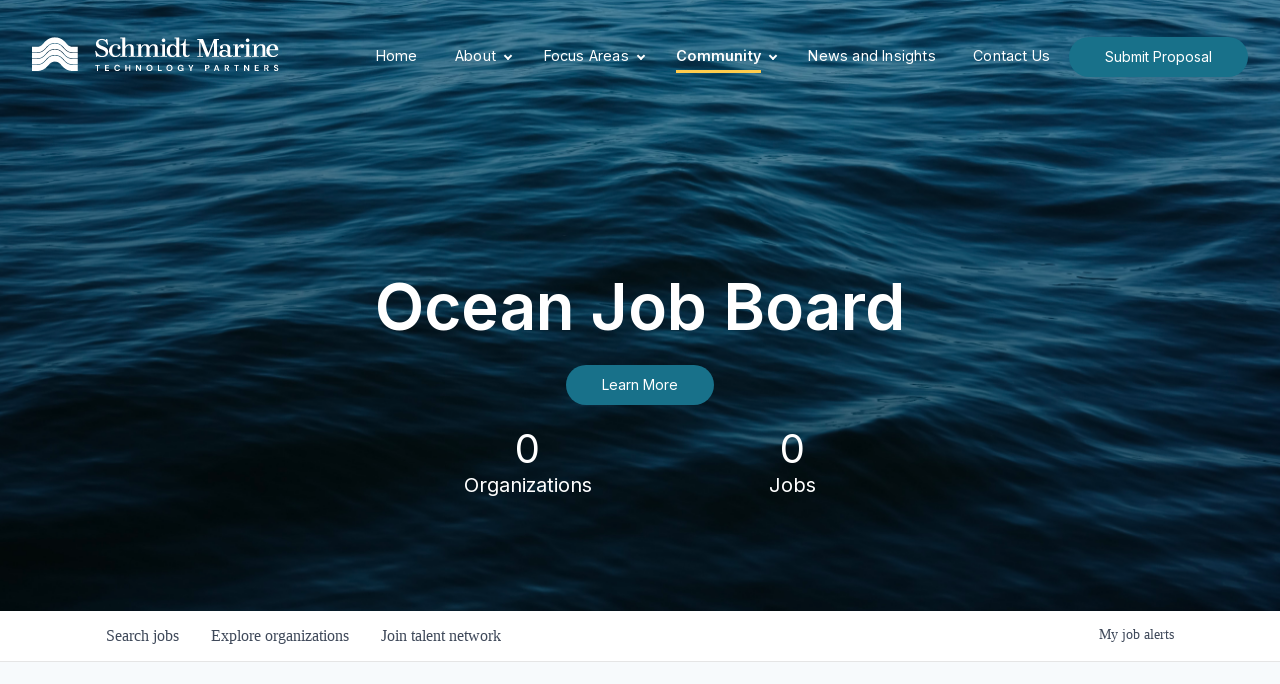

--- FILE ---
content_type: text/html; charset=utf-8
request_url: https://jobs.schmidtmarine.org/companies/a-i-s-inc-2/jobs/31233893-oyster-hatchery-technician
body_size: 25435
content:
<!DOCTYPE html><html lang="en"><head><link rel="shortcut icon" href="https://cdn.filepicker.io/api/file/fGGSMwDtTlmtTUaQMozv" data-next-head=""/><title data-next-head="">Oyster Hatchery Technician @ A.I.S. Inc. | Schmidt Marine Job Board</title><meta name="description" property="og:description" content="At Schmidt Marine, we created the Ocean Job Board to help drive ocean conservation forward by providing access to top jobs across the community." data-next-head=""/><meta charSet="utf-8" data-next-head=""/><meta name="viewport" content="initial-scale=1.0, width=device-width" data-next-head=""/><link rel="apple-touch-icon" sizes="180x180" href="https://cdn.filepicker.io/api/file/fGGSMwDtTlmtTUaQMozv" data-next-head=""/><link rel="icon" type="image/png" sizes="32x32" href="https://cdn.filepicker.io/api/file/fGGSMwDtTlmtTUaQMozv" data-next-head=""/><link rel="icon" type="image/png" sizes="16x16" href="https://cdn.filepicker.io/api/file/fGGSMwDtTlmtTUaQMozv" data-next-head=""/><link rel="shortcut icon" href="https://cdn.filepicker.io/api/file/fGGSMwDtTlmtTUaQMozv" data-next-head=""/><meta name="url" property="og:url" content="https://jobs.schmidtmarine.org" data-next-head=""/><meta name="type" property="og:type" content="website" data-next-head=""/><meta name="title" property="og:title" content="Schmidt Marine" data-next-head=""/><meta name="image" property="og:image" content="http://cdn.filepicker.io/api/file/qAzJUT7hQHmkc9PkyxYQ" data-next-head=""/><meta name="secure_url" property="og:image:secure_url" content="https://cdn.filepicker.io/api/file/qAzJUT7hQHmkc9PkyxYQ" data-next-head=""/><meta name="twitter:card" content="summary_large_image" data-next-head=""/><meta name="twitter:site" content="SMTPSF" data-next-head=""/><meta name="twitter:image" content="https://cdn.filepicker.io/api/file/qAzJUT7hQHmkc9PkyxYQ" data-next-head=""/><meta name="twitter:title" content="Schmidt Marine" data-next-head=""/><meta name="twitter:description" content="At Schmidt Marine, we created the Ocean Job Board to help drive ocean conservation forward by providing access to top jobs across the community." data-next-head=""/><meta name="twitter:creator" content="SMTPSF" data-next-head=""/><meta name="google-site-verification" content="CQNnZQRH0dvJgCqWABp64ULhLI69C53ULhWdJemAW_w" data-next-head=""/><script>!function(){var analytics=window.analytics=window.analytics||[];if(!analytics.initialize)if(analytics.invoked)window.console&&console.error&&console.error("Segment snippet included twice.");else{analytics.invoked=!0;analytics.methods=["trackSubmit","trackClick","trackLink","trackForm","pageview","identify","reset","group","track","ready","alias","debug","page","once","off","on","addSourceMiddleware","addIntegrationMiddleware","setAnonymousId","addDestinationMiddleware"];analytics.factory=function(e){return function(){if(window.analytics.initialized)return window.analytics[e].apply(window.analytics,arguments);var i=Array.prototype.slice.call(arguments);i.unshift(e);analytics.push(i);return analytics}};for(var i=0;i<analytics.methods.length;i++){var key=analytics.methods[i];analytics[key]=analytics.factory(key)}analytics.load=function(key,i){var t=document.createElement("script");t.type="text/javascript";t.async=!0;t.src="https://an.getro.com/analytics.js/v1/" + key + "/analytics.min.js";var n=document.getElementsByTagName("script")[0];n.parentNode.insertBefore(t,n);analytics._loadOptions=i};analytics._writeKey="VKRqdgSBA3lFoZSlbeHbrzqQkLPBcP7W";;analytics.SNIPPET_VERSION="4.16.1";
analytics.load("VKRqdgSBA3lFoZSlbeHbrzqQkLPBcP7W");

}}();</script><link rel="stylesheet" href="https://cdn-customers.getro.com/schmidtmarine/style.react.css??v=e2e07cf66c16dd27219fe7ec4d3c7b7ec360d381"/><link rel="preload" href="https://cdn.getro.com/assets/_next/static/css/b1414ae24606c043.css" as="style"/><link rel="stylesheet" href="https://cdn.getro.com/assets/_next/static/css/b1414ae24606c043.css" data-n-g=""/><noscript data-n-css=""></noscript><script defer="" nomodule="" src="https://cdn.getro.com/assets/_next/static/chunks/polyfills-42372ed130431b0a.js"></script><script id="jquery" src="https://ajax.googleapis.com/ajax/libs/jquery/3.6.0/jquery.min.js" defer="" data-nscript="beforeInteractive"></script><script src="https://cdn.getro.com/assets/_next/static/chunks/webpack-13401e6578afde49.js" defer=""></script><script src="https://cdn.getro.com/assets/_next/static/chunks/framework-a008f048849dfc11.js" defer=""></script><script src="https://cdn.getro.com/assets/_next/static/chunks/main-20184c2c7bd0fe0a.js" defer=""></script><script src="https://cdn.getro.com/assets/_next/static/chunks/pages/_app-52002506ec936253.js" defer=""></script><script src="https://cdn.getro.com/assets/_next/static/chunks/a86620fd-3b4606652f1c2476.js" defer=""></script><script src="https://cdn.getro.com/assets/_next/static/chunks/8230-afd6e299f7a6ae33.js" defer=""></script><script src="https://cdn.getro.com/assets/_next/static/chunks/4000-0acb5a82151cbee6.js" defer=""></script><script src="https://cdn.getro.com/assets/_next/static/chunks/9091-5cd776e8ee5ad3a3.js" defer=""></script><script src="https://cdn.getro.com/assets/_next/static/chunks/1637-66b68fc38bc6d10a.js" defer=""></script><script src="https://cdn.getro.com/assets/_next/static/chunks/3676-4975c339fc5bc499.js" defer=""></script><script src="https://cdn.getro.com/assets/_next/static/chunks/9358-87cc633cf780c23e.js" defer=""></script><script src="https://cdn.getro.com/assets/_next/static/chunks/9117-6f216abbf55ba8cd.js" defer=""></script><script src="https://cdn.getro.com/assets/_next/static/chunks/1446-b10012f4e22f3c87.js" defer=""></script><script src="https://cdn.getro.com/assets/_next/static/chunks/5355-7de2c819d8cad6ea.js" defer=""></script><script src="https://cdn.getro.com/assets/_next/static/chunks/9582-518ab6ebe5bdae78.js" defer=""></script><script src="https://cdn.getro.com/assets/_next/static/chunks/pages/companies/%5BcompanySlug%5D/jobs/%5BjobSlug%5D-9a484f2bf7b6c05f.js" defer=""></script><script src="https://cdn.getro.com/assets/_next/static/sFy2epgoHzjC0mIw-ELqy/_buildManifest.js" defer=""></script><script src="https://cdn.getro.com/assets/_next/static/sFy2epgoHzjC0mIw-ELqy/_ssgManifest.js" defer=""></script><meta name="sentry-trace" content="57380d5d4e782e35f61275de911fec52-fa2dd1a103808ec6-0"/><meta name="baggage" content="sentry-environment=production,sentry-release=556251c452b10cc7b7bb587e4f99dbd356cfc43f,sentry-public_key=99c84790fa184cf49c16c34cd7113f75,sentry-trace_id=57380d5d4e782e35f61275de911fec52,sentry-org_id=129958,sentry-sampled=false,sentry-sample_rand=0.7055004628310224,sentry-sample_rate=0.033"/><style data-styled="" data-styled-version="5.3.11">.gVRrUK{box-sizing:border-box;margin:0;min-width:0;font-family:-apple-system,BlinkMacSystemFont,'Segoe UI','Roboto','Oxygen','Ubuntu','Cantarell','Fira Sans','Droid Sans','Helvetica Neue','sans-serif';font-weight:400;font-style:normal;font-size:16px;color:#3F495A;}/*!sc*/
.fyPcag{box-sizing:border-box;margin:0;min-width:0;background-color:#F7FAFC;min-height:100vh;-webkit-flex-direction:column;-ms-flex-direction:column;flex-direction:column;-webkit-align-items:stretch;-webkit-box-align:stretch;-ms-flex-align:stretch;align-items:stretch;}/*!sc*/
.dKubqp{box-sizing:border-box;margin:0;min-width:0;}/*!sc*/
.elbZCm{box-sizing:border-box;margin:0;min-width:0;width:100%;}/*!sc*/
.dFKghv{box-sizing:border-box;margin:0;min-width:0;box-shadow:0 1px 0 0 #e5e5e5;-webkit-flex-direction:row;-ms-flex-direction:row;flex-direction:row;width:100%;background-color:#ffffff;}/*!sc*/
.byBMUo{box-sizing:border-box;margin:0;min-width:0;max-width:100%;width:100%;margin-left:auto;margin-right:auto;}/*!sc*/
@media screen and (min-width:40em){.byBMUo{width:100%;}}/*!sc*/
@media screen and (min-width:65em){.byBMUo{width:1100px;}}/*!sc*/
.hQFgTu{box-sizing:border-box;margin:0;min-width:0;color:#4900FF;position:relative;-webkit-text-decoration:none;text-decoration:none;-webkit-transition:all ease 0.3s;transition:all ease 0.3s;text-transform:capitalize;-webkit-order:0;-ms-flex-order:0;order:0;padding-left:16px;padding-right:16px;padding-top:16px;padding-bottom:16px;font-size:16px;color:#3F495A;display:-webkit-box;display:-webkit-flex;display:-ms-flexbox;display:flex;-webkit-align-items:baseline;-webkit-box-align:baseline;-ms-flex-align:baseline;align-items:baseline;}/*!sc*/
@media screen and (min-width:40em){.hQFgTu{text-transform:capitalize;}}/*!sc*/
@media screen and (min-width:65em){.hQFgTu{text-transform:unset;}}/*!sc*/
.hQFgTu span{display:none;}/*!sc*/
.hQFgTu::after{content:'';position:absolute;left:0;right:0;bottom:0;height:0.125rem;background-color:#4900FF;opacity:0;-webkit-transition:opacity 0.3s;transition:opacity 0.3s;}/*!sc*/
.hQFgTu:hover{color:#3F495A;}/*!sc*/
.hQFgTu:active{background-color:#F7FAFC;-webkit-transform:scale(.94);-ms-transform:scale(.94);transform:scale(.94);}/*!sc*/
.hQFgTu.active{font-weight:600;color:#090925;}/*!sc*/
.hQFgTu.active::after{opacity:1;}/*!sc*/
@media screen and (min-width:40em){.hQFgTu{padding-left:16px;padding-right:16px;}}/*!sc*/
.ekJmTQ{box-sizing:border-box;margin:0;min-width:0;display:none;}/*!sc*/
@media screen and (min-width:40em){.ekJmTQ{display:none;}}/*!sc*/
@media screen and (min-width:65em){.ekJmTQ{display:inline-block;}}/*!sc*/
.cyRTWj{box-sizing:border-box;margin:0;min-width:0;color:#4900FF;position:relative;-webkit-text-decoration:none;text-decoration:none;-webkit-transition:all ease 0.3s;transition:all ease 0.3s;text-transform:capitalize;-webkit-order:1;-ms-flex-order:1;order:1;padding-left:16px;padding-right:16px;padding-top:16px;padding-bottom:16px;font-size:16px;color:#3F495A;display:-webkit-box;display:-webkit-flex;display:-ms-flexbox;display:flex;-webkit-align-items:baseline;-webkit-box-align:baseline;-ms-flex-align:baseline;align-items:baseline;}/*!sc*/
@media screen and (min-width:40em){.cyRTWj{text-transform:capitalize;}}/*!sc*/
@media screen and (min-width:65em){.cyRTWj{text-transform:unset;}}/*!sc*/
.cyRTWj span{display:none;}/*!sc*/
.cyRTWj::after{content:'';position:absolute;left:0;right:0;bottom:0;height:0.125rem;background-color:#4900FF;opacity:0;-webkit-transition:opacity 0.3s;transition:opacity 0.3s;}/*!sc*/
.cyRTWj:hover{color:#3F495A;}/*!sc*/
.cyRTWj:active{background-color:#F7FAFC;-webkit-transform:scale(.94);-ms-transform:scale(.94);transform:scale(.94);}/*!sc*/
.cyRTWj.active{font-weight:600;color:#090925;}/*!sc*/
.cyRTWj.active::after{opacity:1;}/*!sc*/
@media screen and (min-width:40em){.cyRTWj{padding-left:16px;padding-right:16px;}}/*!sc*/
.kPzaxb{box-sizing:border-box;margin:0;min-width:0;color:#4900FF;position:relative;-webkit-text-decoration:none;text-decoration:none;-webkit-transition:all ease 0.3s;transition:all ease 0.3s;text-transform:unset;-webkit-order:2;-ms-flex-order:2;order:2;padding-left:16px;padding-right:16px;padding-top:16px;padding-bottom:16px;font-size:16px;color:#3F495A;display:-webkit-box;display:-webkit-flex;display:-ms-flexbox;display:flex;-webkit-align-items:center;-webkit-box-align:center;-ms-flex-align:center;align-items:center;}/*!sc*/
.kPzaxb span{display:none;}/*!sc*/
.kPzaxb::after{content:'';position:absolute;left:0;right:0;bottom:0;height:0.125rem;background-color:#4900FF;opacity:0;-webkit-transition:opacity 0.3s;transition:opacity 0.3s;}/*!sc*/
.kPzaxb:hover{color:#3F495A;}/*!sc*/
.kPzaxb:active{background-color:#F7FAFC;-webkit-transform:scale(.94);-ms-transform:scale(.94);transform:scale(.94);}/*!sc*/
.kPzaxb.active{font-weight:600;color:#090925;}/*!sc*/
.kPzaxb.active::after{opacity:1;}/*!sc*/
@media screen and (min-width:40em){.kPzaxb{padding-left:16px;padding-right:16px;}}/*!sc*/
.jQZwAb{box-sizing:border-box;margin:0;min-width:0;display:inline-block;}/*!sc*/
@media screen and (min-width:40em){.jQZwAb{display:inline-block;}}/*!sc*/
@media screen and (min-width:65em){.jQZwAb{display:none;}}/*!sc*/
.ioCEHO{box-sizing:border-box;margin:0;min-width:0;margin-left:auto;margin-right:16px;text-align:left;-webkit-flex-direction:column;-ms-flex-direction:column;flex-direction:column;-webkit-order:9999;-ms-flex-order:9999;order:9999;}/*!sc*/
@media screen and (min-width:40em){.ioCEHO{margin-right:16px;}}/*!sc*/
@media screen and (min-width:65em){.ioCEHO{margin-right:0;}}/*!sc*/
.iJaGyT{box-sizing:border-box;margin:0;min-width:0;position:relative;cursor:pointer;-webkit-transition:all ease 0.3s;transition:all ease 0.3s;border-radius:4px;font-size:16px;font-weight:500;display:-webkit-box;display:-webkit-flex;display:-ms-flexbox;display:flex;-webkit-tap-highlight-color:transparent;-webkit-align-items:center;-webkit-box-align:center;-ms-flex-align:center;align-items:center;font-family:-apple-system,BlinkMacSystemFont,'Segoe UI','Roboto','Oxygen','Ubuntu','Cantarell','Fira Sans','Droid Sans','Helvetica Neue','sans-serif';color:#3F495A;background-color:#FFFFFF;border-style:solid;border-color:#A3B1C2;border-width:1px;border:none;border-color:transparent;width:small;height:small;margin-top:8px;padding:8px 16px;padding-right:0;-webkit-align-self:center;-ms-flex-item-align:center;align-self:center;font-size:14px;}/*!sc*/
.iJaGyT:active{-webkit-transform:scale(.94);-ms-transform:scale(.94);transform:scale(.94);box-shadow:inset 0px 1.875px 1.875px rgba(0,0,0,0.12);}/*!sc*/
.iJaGyT:disabled{color:#A3B1C2;}/*!sc*/
.iJaGyT:hover{background-color:#F7FAFC;}/*!sc*/
.iJaGyT [role="progressbar"] > div > div{border-color:rgba(63,73,90,0.2);border-top-color:#090925;}/*!sc*/
@media screen and (min-width:40em){.iJaGyT{border-color:#A3B1C2;}}/*!sc*/
@media screen and (min-width:40em){.iJaGyT{padding-right:16px;}}/*!sc*/
.jUfIjB{box-sizing:border-box;margin:0;min-width:0;display:none;}/*!sc*/
@media screen and (min-width:40em){.jUfIjB{display:block;}}/*!sc*/
.iqghoL{box-sizing:border-box;margin:0;min-width:0;margin-left:auto !important;margin-right:auto !important;box-sizing:border-box;max-width:100%;position:static;z-index:1;margin-left:auto;margin-right:auto;width:100%;padding-top:0;padding-left:16px;padding-right:16px;padding-bottom:64px;}/*!sc*/
@media screen and (min-width:40em){.iqghoL{width:100%;}}/*!sc*/
@media screen and (min-width:65em){.iqghoL{width:1132px;}}/*!sc*/
.ebGWQq{box-sizing:border-box;margin:0;min-width:0;-webkit-box-pack:justify;-webkit-justify-content:space-between;-ms-flex-pack:justify;justify-content:space-between;margin-bottom:24px;-webkit-flex-direction:column;-ms-flex-direction:column;flex-direction:column;width:100%;}/*!sc*/
@media screen and (min-width:40em){.ebGWQq{-webkit-flex-direction:row;-ms-flex-direction:row;flex-direction:row;}}/*!sc*/
@media screen and (min-width:65em){.ebGWQq{-webkit-flex-direction:row;-ms-flex-direction:row;flex-direction:row;}}/*!sc*/
.dsHaKT{box-sizing:border-box;margin:0;min-width:0;gap:24px;-webkit-flex-direction:column;-ms-flex-direction:column;flex-direction:column;width:100%;}/*!sc*/
.iaKmHE{box-sizing:border-box;margin:0;min-width:0;font-size:28px;margin-bottom:8px;color:#090925;}/*!sc*/
.iKYCNv{box-sizing:border-box;margin:0;min-width:0;-webkit-column-gap:8px;column-gap:8px;cursor:pointer;-webkit-align-items:center;-webkit-box-align:center;-ms-flex-align:center;align-items:center;}/*!sc*/
.iKYCNv color{main:#3F495A;dark:#090925;subtle:#67738B;placeholder:#8797AB;link:#3F495A;link-accent:#4900FF;error:#D90218;}/*!sc*/
.hRzXmX{box-sizing:border-box;margin:0;min-width:0;width:32px;}/*!sc*/
.ijjZxr{box-sizing:border-box;margin:0;min-width:0;margin-bottom:16px;}/*!sc*/
.kGAAEy{box-sizing:border-box;margin:0;min-width:0;-webkit-flex-direction:column;-ms-flex-direction:column;flex-direction:column;gap:8px;}/*!sc*/
.dkjSzf{box-sizing:border-box;margin:0;min-width:0;font-weight:600;font-size:14px;color:#090925;}/*!sc*/
.eRlSKr{box-sizing:border-box;margin:0;min-width:0;color:#3F495A!important;font-weight:500;}/*!sc*/
.lhPfhV{box-sizing:border-box;margin:0;min-width:0;-webkit-column-gap:8px;column-gap:8px;-webkit-box-pack:justify;-webkit-justify-content:space-between;-ms-flex-pack:justify;justify-content:space-between;}/*!sc*/
.hQNFTd{box-sizing:border-box;margin:0;min-width:0;row-gap:8px;-webkit-flex-direction:column;-ms-flex-direction:column;flex-direction:column;}/*!sc*/
.fLzXDu{box-sizing:border-box;margin:0;min-width:0;font-size:14px;color:#67738B;}/*!sc*/
.crBMPy{box-sizing:border-box;margin:0;min-width:0;margin-top:40px;}/*!sc*/
.crBMPy li:not(:last-child){margin-bottom:8px;}/*!sc*/
.crBMPy p,.crBMPy span,.crBMPy div,.crBMPy li,.crBMPy ol,.crBMPy ul{color:#3F495A;font-size:16px!important;line-height:140%!important;margin:0 auto 16px;}/*!sc*/
.crBMPy h1,.crBMPy h2,.crBMPy h3,.crBMPy h4,.crBMPy h5,.crBMPy h6{color:#090925;}/*!sc*/
.crBMPy h4,.crBMPy h5,.crBMPy h6{font-size:16px;margin:0 auto 16px;}/*!sc*/
.crBMPy h1:not(:first-child){font-size:24px;margin:48px auto 16px;}/*!sc*/
.crBMPy h2:not(:first-child){font-size:20px;margin:32px auto 16px;}/*!sc*/
.crBMPy h3:not(:first-child){font-size:18px;margin:24px auto 16px;}/*!sc*/
.crBMPy ul{padding:0 0 0 32px;}/*!sc*/
.crBMPy a{color:#3F495A !important;}/*!sc*/
.iIGtVd{box-sizing:border-box;margin:0;min-width:0;max-width:600px;margin:0 auto;}/*!sc*/
.friAmK{box-sizing:border-box;margin:0;min-width:0;padding-bottom:40px;margin-top:40px;}/*!sc*/
.bOyPTM{box-sizing:border-box;margin:0;min-width:0;gap:40px;margin-top:40px;-webkit-align-items:center;-webkit-box-align:center;-ms-flex-align:center;align-items:center;-webkit-box-pack:justify;-webkit-justify-content:space-between;-ms-flex-pack:justify;justify-content:space-between;-webkit-flex-direction:column;-ms-flex-direction:column;flex-direction:column;}/*!sc*/
@media screen and (min-width:40em){.bOyPTM{-webkit-flex-direction:row;-ms-flex-direction:row;flex-direction:row;}}/*!sc*/
.kkTXM{box-sizing:border-box;margin:0;min-width:0;-webkit-text-decoration-line:underline;text-decoration-line:underline;cursor:pointer;display:block;text-align:center;color:#3F495A !important;font-size:14px;line-height:22px;}/*!sc*/
.fIUOoG{box-sizing:border-box;margin:0;min-width:0;justify-self:flex-end;margin-top:auto;-webkit-flex-direction:row;-ms-flex-direction:row;flex-direction:row;width:100%;background-color:transparent;padding-top:32px;padding-bottom:32px;}/*!sc*/
.Jizzq{box-sizing:border-box;margin:0;min-width:0;width:100%;margin-left:auto;margin-right:auto;-webkit-flex-direction:column;-ms-flex-direction:column;flex-direction:column;text-align:center;}/*!sc*/
@media screen and (min-width:40em){.Jizzq{width:1100px;}}/*!sc*/
.fONCsf{box-sizing:border-box;margin:0;min-width:0;color:#4900FF;-webkit-align-self:center;-ms-flex-item-align:center;align-self:center;margin-bottom:16px;color:#090925;width:120px;}/*!sc*/
.bfORaf{box-sizing:border-box;margin:0;min-width:0;color:currentColor;width:100%;height:auto;}/*!sc*/
.gkPOSa{box-sizing:border-box;margin:0;min-width:0;-webkit-flex-direction:row;-ms-flex-direction:row;flex-direction:row;-webkit-box-pack:center;-webkit-justify-content:center;-ms-flex-pack:center;justify-content:center;-webkit-flex-wrap:wrap;-ms-flex-wrap:wrap;flex-wrap:wrap;}/*!sc*/
.hDtUlk{box-sizing:border-box;margin:0;min-width:0;-webkit-appearance:none;-moz-appearance:none;appearance:none;display:inline-block;text-align:center;line-height:inherit;-webkit-text-decoration:none;text-decoration:none;font-size:inherit;padding-left:16px;padding-right:16px;padding-top:8px;padding-bottom:8px;color:#ffffff;background-color:#4900FF;border:none;border-radius:4px;padding-left:8px;padding-right:8px;font-size:16px;position:relative;z-index:2;cursor:pointer;-webkit-transition:all ease 0.3s;transition:all ease 0.3s;border-radius:4px;font-weight:500;display:-webkit-box;display:-webkit-flex;display:-ms-flexbox;display:flex;-webkit-tap-highlight-color:transparent;-webkit-align-items:center;-webkit-box-align:center;-ms-flex-align:center;align-items:center;font-family:-apple-system,BlinkMacSystemFont,'Segoe UI','Roboto','Oxygen','Ubuntu','Cantarell','Fira Sans','Droid Sans','Helvetica Neue','sans-serif';color:#3F495A;background-color:transparent;border-style:solid;border-color:#A3B1C2;border-width:1px;border:none;-webkit-box-pack:unset;-webkit-justify-content:unset;-ms-flex-pack:unset;justify-content:unset;-webkit-text-decoration:none;text-decoration:none;white-space:nowrap;margin-right:16px;padding:0;color:#67738B;padding-top:4px;padding-bottom:4px;font-size:12px;}/*!sc*/
.hDtUlk:active{-webkit-transform:scale(.94);-ms-transform:scale(.94);transform:scale(.94);box-shadow:inset 0px 1.875px 1.875px rgba(0,0,0,0.12);}/*!sc*/
.hDtUlk:disabled{color:#A3B1C2;}/*!sc*/
.hDtUlk:hover{-webkit-text-decoration:underline;text-decoration:underline;}/*!sc*/
.hDtUlk [role="progressbar"] > div > div{border-color:rgba(63,73,90,0.2);border-top-color:#090925;}/*!sc*/
data-styled.g1[id="sc-aXZVg"]{content:"gVRrUK,fyPcag,dKubqp,elbZCm,dFKghv,byBMUo,hQFgTu,ekJmTQ,cyRTWj,kPzaxb,jQZwAb,ioCEHO,iJaGyT,jUfIjB,iqghoL,ebGWQq,dsHaKT,iaKmHE,iKYCNv,hRzXmX,ijjZxr,kGAAEy,dkjSzf,eRlSKr,lhPfhV,hQNFTd,fLzXDu,crBMPy,iIGtVd,friAmK,bOyPTM,kkTXM,fIUOoG,Jizzq,fONCsf,bfORaf,gkPOSa,hDtUlk,"}/*!sc*/
.fteAEG{display:-webkit-box;display:-webkit-flex;display:-ms-flexbox;display:flex;}/*!sc*/
data-styled.g2[id="sc-gEvEer"]{content:"fteAEG,"}/*!sc*/
.eBWkFz{box-sizing:border-box;margin:0;min-width:0;padding:32px;box-shadow:0px 1px 2px 0px rgba(27,36,50,0.04),0px 1px 16px 0px rgba(27,36,50,0.06);border-radius:4px;background-color:#FFFFFF;margin-left:auto;margin-right:auto;width:100%;-webkit-flex-direction:column;-ms-flex-direction:column;flex-direction:column;padding-left:16px;padding-right:16px;margin-top:64px;max-width:800px;margin-left:auto;margin-right:auto;}/*!sc*/
@media screen and (min-width:40em){.eBWkFz{padding-left:32px;padding-right:32px;}}/*!sc*/
.jBogQf{box-sizing:border-box;margin:0;min-width:0;position:relative;width:100%;-webkit-align-items:start;-webkit-box-align:start;-ms-flex-align:start;align-items:start;}/*!sc*/
.ddKpAl{box-sizing:border-box;margin:0;min-width:0;-webkit-flex:1 1;-ms-flex:1 1;flex:1 1;}/*!sc*/
.VWXkL{box-sizing:border-box;margin:0;min-width:0;position:relative;font-weight:500;color:#3F495A;height:100%;width:100%;border-radius:4px;}/*!sc*/
.cVYRew{box-sizing:border-box;margin:0;min-width:0;max-width:100%;height:auto;border-radius:4px;overflow:hidden;object-fit:contain;width:100%;height:100%;}/*!sc*/
.hPknKP{box-sizing:border-box;margin:0;min-width:0;background-color:#FEF5EC;text-align:left;-webkit-align-items:flex-start;-webkit-box-align:flex-start;-ms-flex-align:flex-start;align-items:flex-start;-webkit-flex:0 0 auto;-ms-flex:0 0 auto;flex:0 0 auto;padding:16px;border-radius:4px;line-height:1.4;gap:16px;}/*!sc*/
.jDfdPi{box-sizing:border-box;margin:0;min-width:0;height:20px;width:20px;}/*!sc*/
.kgAlEH{box-sizing:border-box;margin:0;min-width:0;color:#DE7B02;-webkit-align-items:center;-webkit-box-align:center;-ms-flex-align:center;align-items:center;-webkit-flex:0 0 auto;-ms-flex:0 0 auto;flex:0 0 auto;}/*!sc*/
.cYMjnh{box-sizing:border-box;margin:0;min-width:0;font-weight:500;font-size:14px;color:#3F495A;}/*!sc*/
.exMvxQ{box-sizing:border-box;margin:0;min-width:0;-webkit-text-decoration:none;text-decoration:none;color:currentColor;width:100%;height:auto;}/*!sc*/
data-styled.g3[id="sc-eqUAAy"]{content:"eBWkFz,jBogQf,ddKpAl,VWXkL,cVYRew,hPknKP,jDfdPi,kgAlEH,cYMjnh,exMvxQ,"}/*!sc*/
.gQycbC{display:-webkit-box;display:-webkit-flex;display:-ms-flexbox;display:flex;}/*!sc*/
data-styled.g4[id="sc-fqkvVR"]{content:"gQycbC,"}/*!sc*/
</style></head><body id="main-wrapper" class="custom-design-schmidtmarine"><div id="root"></div><div id="__next"><div class="sc-aXZVg gVRrUK"><div class="" style="position:fixed;top:0;left:0;height:2px;background:transparent;z-index:99999999999;width:100%"><div class="" style="height:100%;background:#4900FF;transition:all 500ms ease;width:0%"><div style="box-shadow:0 0 10px #4900FF, 0 0 10px #4900FF;width:5%;opacity:1;position:absolute;height:100%;transition:all 500ms ease;transform:rotate(3deg) translate(0px, -4px);left:-10rem"></div></div></div><div id="wlc-main" class="sc-aXZVg sc-gEvEer fyPcag fteAEG network-container"><div data-testid="custom-header" id="schmidtmarine-custom-header" class="sc-aXZVg dKubqp schmidtmarine-custom-part">
<div
  class="cd-wrapper page-template-default page page-id-496 wp-custom-logo wp-embed-responsive stk--anim-init"
>
  <div id="page" class="site">
    <header id="masthead" class="site-header">
      <div class="site-branding">
        <a
          href="https://www.schmidtmarine.org/"
          class="custom-logo-link"
          rel="home"
          ><img
            width="247"
            height="35"
            src="https://cdn-customers.getro.com/schmidtmarine/images/SMTP_logo_white.svg"
            class="custom-logo"
            alt="SMTP Logo"
            decoding="async"
            sizes="(min-width: 960px) 75vw, 100vw"
        /></a>
      </div>

      <nav
        id="site-navigation"
        class="main-navigation nav--toggle-sub nav--toggle-small icon-nav menu-navigation"
        aria-label="Main menu"
      >
        <button
          id="button-menu"
          class="menu-toggle icon"
          aria-label="Open menu"
          aria-controls="primary-menu"
          aria-expanded="false"
        >
          <svg viewBox="0 0 100 80" width="25" height="25" class="open-menu">
            <rect width="100" height="15" aria-expanded="true"></rect>
            <rect y="30" width="100" height="15"></rect>
            <rect y="60" width="100" height="15"></rect>
          </svg>

          <svg
            xmlns="http://www.w3.org/2000/svg"
            width="25"
            height="25"
            viewBox="0 0 24 24"
            class="close"
          >
            <path
              d="M24 20.188l-8.315-8.209 8.2-8.282-3.697-3.697-8.212 8.318-8.31-8.203-3.666 3.666 8.321 8.24-8.206 8.313 3.666 3.666 8.237-8.318 8.285 8.203z"
              aria-expanded="true"
            ></path>
          </svg>
        </button>
        <div class="primary-menu-container">
          <div class="primary-menu-logo">
            <a
              href="https://www.schmidtmarine.org/"
              class="custom-logo-link"
              rel="home"
              ><img
                width="247"
                height="35"
                src="https://cdn-customers.getro.com/schmidtmarine/images/SMTP_logo_white.svg"
                class="custom-logo"
                alt="SMTP Logo"
                decoding="async"
                sizes="(min-width: 960px) 75vw, 100vw"
            /></a>
          </div>

          <ul id="primary-menu" class="menu">
            <li
              id="menu-item-27"
              class="menu-item menu-item-type-post_type menu-item-object-page menu-item-home menu-item-27"
            >
              <a href="https://www.schmidtmarine.org/">Home</a>
            </li>
            <li
              id="menu-item-28"
              class="menu-item menu-item-type-custom menu-item-object-custom menu-item-has-children menu-item-28 menu-item--has-toggle"
            >
              <a href="https://www.schmidtmarine.org/#">About</a
              ><button
                class="dropdown-toggle"
                aria-expanded="false"
                aria-label="Expand child menu"
              >
                <i class="dropdown-symbol"></i>
              </button>
              <ul class="sub-menu">
                <li
                  id="menu-item-29"
                  class="menu-item menu-item-type-post_type menu-item-object-page menu-item-29"
                >
                  <a href="https://www.schmidtmarine.org/our-approach/"
                    >Our Approach</a
                  >
                </li>
                <li
                  id="menu-item-79"
                  class="menu-item menu-item-type-post_type menu-item-object-page menu-item-79"
                >
                  <a href="https://www.schmidtmarine.org/meet-the-team/"
                    >Meet The Team</a
                  >
                </li>
              </ul>
            </li>
            <li
              id="menu-item-124"
              class="menu-item menu-item-type-custom menu-item-object-custom menu-item-has-children menu-item-124 menu-item--has-toggle"
            >
              <a href="https://www.schmidtmarine.org/#">Focus Areas</a
              ><button
                class="dropdown-toggle"
                aria-expanded="false"
                aria-label="Expand child menu"
              >
                <i class="dropdown-symbol"></i>
              </button>
              <ul class="sub-menu">
                <li
                  id="menu-item-123"
                  class="menu-item menu-item-type-post_type menu-item-object-page menu-item-123"
                >
                  <a href="https://www.schmidtmarine.org/sustainable-fisheries/"
                    >Sustainable Fisheries</a
                  >
                </li>
                <li
                  id="menu-item-122"
                  class="menu-item menu-item-type-post_type menu-item-object-page menu-item-122"
                >
                  <a href="https://www.schmidtmarine.org/ocean-monitoring/"
                    >Ocean Observing</a
                  >
                </li>
                <li
                  id="menu-item-121"
                  class="menu-item menu-item-type-post_type menu-item-object-page menu-item-121"
                >
                  <a href="https://www.schmidtmarine.org/habitat-health/"
                    >Habitat Health</a
                  >
                </li>
                <li
                  id="menu-item-120"
                  class="menu-item menu-item-type-post_type menu-item-object-page menu-item-120"
                >
                  <a href="https://www.schmidtmarine.org/ecosystem-support/"
                    >Network Support</a
                  >
                </li>
              </ul>
            </li>
            <li
              id="menu-item-156"
              class="menu-item menu-item-type-custom menu-item-object-custom current-menu-ancestor current-menu-parent menu-item-has-children menu-item-156 menu-item--has-toggle"
            >
              <a href="https://www.schmidtmarine.org/#">Community</a
              ><button
                class="dropdown-toggle"
                aria-expanded="false"
                aria-label="Expand child menu"
              >
                <i class="dropdown-symbol"></i>
              </button>
              <ul class="sub-menu">
                <li
                  id="menu-item-158"
                  class="menu-item menu-item-type-post_type menu-item-object-page menu-item-158"
                >
                  <a href="https://www.schmidtmarine.org/resources/"
                    >Resources</a
                  >
                </li>
                <li
                  id="menu-item-500"
                  class="menu-item menu-item-type-post_type menu-item-object-page current-menu-item page_item page-item-496 current_page_item menu-item-500"
                >
                  <a
                    href="https://www.schmidtmarine.org/jobs-board/"
                    aria-current="page"
                    >Ocean Job Board</a
                  >
                </li>
                <li
                  id="menu-item-157"
                  class="menu-item menu-item-type-post_type menu-item-object-page menu-item-157"
                >
                  <a href="https://www.schmidtmarine.org/events/">Events</a>
                </li>
              </ul>
            </li>
            <li
              id="menu-item-139"
              class="menu-item menu-item-type-post_type menu-item-object-page menu-item-139"
            >
              <a href="https://www.schmidtmarine.org/in-the-news/"
                >News and Insights</a
              >
            </li>
            <li
              id="menu-item-93"
              class="menu-item menu-item-type-post_type menu-item-object-page menu-item-93"
            >
              <a href="https://www.schmidtmarine.org/contact-us/">Contact Us</a>
            </li>
          </ul>
          <a
            href="https://schmidtmarine.secure-platform.com/a/"
            target="_blank"
            class="no-border"
            ><button class="button blue rounded">Submit Proposal</button></a
          >
        </div>
      </nav>
    </header>
    <main id="primary" class="site-main">
      <article
        id="post-496"
        class="entry post-496 page type-page status-publish has-post-thumbnail hentry"
      >
        <header class="entry-header">
          <div class="entry-title-container">
            <h1 class="entry-title entry-title-singular">Ocean Job Board</h1>
            <div class="button-container">
              <button id="menu-item-pop-up" class="button blue rounded" href="#">Learn More</button>
            </div>
            <div class="stats ng-scope">
              <div class="stat-box">
                <div class="number ng-binding">0</div>
                <div class="text ng-binding">Organizations</div>
              </div>
              <div class="stat-box">
                <div class="number ng-binding">0</div>
                <div class="text">Jobs</div>
              </div>
            </div>
          </div>
          <div class="post-thumbnail">
            <img
              width="1440"
              height="620"
              src="https://cdn-customers.getro.com/schmidtmarine/images/Ocean_Job_Board.png"
              class="skip-lazy wp-post-image"
              alt=""
              decoding="async"
              srcset="
                https://cdn-customers.getro.com/schmidtmarine/images/Ocean_Job_Board.png    1440w,
                https://cdn-customers.getro.com/schmidtmarine/images/Ocean_Job_Board.png    300w,
                https://cdn-customers.getro.com/schmidtmarine/images/Ocean_Job_Board.png    1024w,
                https://cdn-customers.getro.com/schmidtmarine/images/Ocean_Job_Board.png    768w
              "
              sizes="(min-width: 960px) 75vw, 100vw"
            />
          </div>
        </header>
      </article>
    </main>
  </div>
  <div class="job-board__overlay job-board__overlay--not-visible">
    <div class="job-board__background">
      <div class="job-board__content-container">
        <div class="job-board__content">
          <p class="job-board__paragraph">
            We created the Ocean Job Board to facilitate access to job postings in the marine community.
          </p>
          <p class="job-board__paragraph">
            The board links directly to the career pages of ocean organizations and updates when jobs are posted or taken down. It's free to use, and all applications go directly to the hiring organization.
          </p>
          <p class="job-board__paragraph">
            Please also check out the ocean job boards run by these organizations: <a href="https://sevenseasmedia.org/ocean-jobs/" target="_blank">Seven Seas Media</a>, <a href="http://www.oceancareers.com/2.0/about_us.php#:~:text=OceanCareers.com%20is%20a%20nationwide,involvement%20in%20ocean%20science%20education." target="_blank">Ocean Careers</a>, <a href="https://www.wiseoceans.com/jobs/" target="_blank">WiseOceans</a>, <a href="https://jobs.fisheries.org/" target="_blank">American Fisheries Society</a>, <a href="https://marine-conservation.org/career-resources/" target="_blank">Marine Conservation Institute</a>, <a href="https://naturetech.io/" target="_blank">Nature Tech</a> and <a href="https://climatebase.org/" target="_blank">ClimateBase</a>.
          </p>
          <p class="job-board__paragraph">
            Posting a job is free. To add or remove your organization or ask a question, please email us at <a href="mailto:jobboard@schmidtmarine.org" target="_blank">jobboard@schmidtmarine.org</a>.
          </p>
        </div>
        <div class="job-board__disclaimer">
          Disclaimer: Schmidt Marine does not investigate the practices or validity of any organization or posting on this site. These links are provided as a free offering and do not constitute an endorsement from, or relationship with, Schmidt Marine. Schmidt Marine does not have any obligation to screen any of the listings or to include any listings in its search results, and it may exclude or remove any listing for any or no reason. This site and all materials are provided “as is” with no warranties, express or implied, and you agree that under no circumstances shall Schmidt Marine or its affiliates be liable for your use of or reliance on any information provided on this site or otherwise.
        </div>
        <button class="job-board__close">Close</button>
      </div>
    </div>
  </div>
</div>

</div><div width="1" class="sc-aXZVg elbZCm"><div id="content"><div data-testid="navbar" width="1" class="sc-aXZVg sc-gEvEer dFKghv fteAEG"><div width="1,1,1100px" class="sc-aXZVg sc-gEvEer byBMUo fteAEG"><a href="/jobs" class="sc-aXZVg hQFgTu theme_only " font-size="2" color="text.main" display="flex"><div display="none,none,inline-block" class="sc-aXZVg ekJmTQ">Search </div>jobs</a><a href="/companies" class="sc-aXZVg cyRTWj theme_only " font-size="2" color="text.main" display="flex"><div display="none,none,inline-block" class="sc-aXZVg ekJmTQ">Explore </div>organizations</a><a href="/talent-network" class="sc-aXZVg kPzaxb theme_only " font-size="2" color="text.main" display="flex"><div display="none,none,inline-block" class="sc-aXZVg ekJmTQ">Join talent network</div><div display="inline-block,inline-block,none" class="sc-aXZVg jQZwAb">Talent</div></a><div order="9999" class="sc-aXZVg sc-gEvEer ioCEHO fteAEG"><div class="sc-aXZVg sc-gEvEer iJaGyT fteAEG theme_only" data-testid="my-job-alerts-button" font-size="14px">My <span class="sc-aXZVg jUfIjB">job </span>alerts</div></div></div></div><div width="1,1,1132px" data-testid="container" class="sc-aXZVg iqghoL"><script data-testid="job-ldjson" type="application/ld+json" async="">{"@context":"https://schema.org/","@type":"JobPosting","title":"Oyster Hatchery Technician","description":"<div> <p><strong><span><span>A.I.S., Inc. (AIS)</span></span></strong><span><span> is a national scientific services firm supporting maritime activities requiring certification of compliance with environmental regulations as well as collecting data for use by Federal, State, Municipal, and other government agencies along the US coastline. AIS is looking for an Oyster Hatchery Research Technician to support the Northeast Oyster Breeding Center (NOBC) hatchery at NOAA’s Milford Laboratory.</span></span></p> <p><strong><span><span>Primary Function:</span></span></strong></p> <p><span><span>The NOBC is a cooperative venture of NOAA’s Northeast Fisheries Science Center (NEFSC), the USDA Agricultural Research Service (ARS), and the East Coast Shellfish Growers Association (ECSGA). The NOBC hatchery in the NEFSC Milford Laboratory is being designed to implement a breeding plan formulated by USDA/ARS geneticists with annual cycles of family-based breeding of 100 crosses per year. Small oyster seed (~2-3 mm) from each cross will be provided to ECSGA-affiliated partner commercial growers for performance evaluations by USDA/ARS that will inform subsequent breeding cycles.Â The goal is to provide superior broodstock oysters to commercial hatcheries for success in the diverse growing areas from New York to Maine.</span></span></p> <p><strong><span><span>Duties/Responsibilities:</span></span></strong></p> <ul> <li><span><span>Personnel will learn and contribute to all procedures involved in oyster husbandry and operation of support systems, including data collection and archiving, as detailed above.</span></span></li> <li><span><span>Technicians may be given primary responsibility for select aspects, e.g., broodstock management, and be tasked with coordinating contributions of the other three colleagues as needed. Mentoring by staff technical experts will be provided, along with detailed Standard Operating Procedure (SOP) documents.</span></span></li> <li><span><span>Incumbents will implement daily work plans provided by staff mentors and keep detailed records of all activities.</span></span></li> </ul> <p><strong><span><span>Compensation:</span></span></strong><span> Candidates will be paid an hourly rate to be negotiated and total compensation will vary depending on employee’s </span><span>experience</span><span>. This is a full–time position. </span><strong>AIS benefits package includes health and dental insurance, vacation, sick and holiday benefits.</strong></p> <p><strong><span><span>Minimum Qualifications:</span></span></strong></p> <ul> <li><span><span>Strong work ethic and desire to learn practical oyster husbandry.</span></span></li> <li><span><span>Ability to work cooperatively in a team setting and independently during weekend hours.</span></span></li> <li><span><span>Hands-on experience working with living aquatic organisms, aquaria or other water systems, plumbing, and basic computer literacy.</span></span></li> <li><span><span>Ability to climb ladders and repeatedly lift 30 pounds as needed throughout the workday.</span></span></li> <li><span><span>Strong organizational and documentation habits</span></span></li> </ul> <p><strong><span><span>Preferred Qualifications:</span></span></strong></p> <ul> <li><span><span>Graduate of aquaculture or environmental-themed high school vocational/technical program or aquaculture-themed Associate Degree program</span></span></li> <li><span><span>Special interest or skills in one of the following topic areas:Â microalgal culture, microbiology, shellfish rearing, plumbing and seawater systems, electronic monitoring and control equipment, database structure and management.</span></span></li> <li><span><span>Experience working with electronic monitoring and control systems.</span></span></li> <li><span><span>Computer data archiving experience</span></span></li> </ul> <p><strong><span><span>Travel: </span></span></strong></p> <ul> <li><span><span>Travel Estimated: 10%. </span></span></li> <li><span><span>Travel to deliver seed oysters to partner-grower farms and sampling at farms may be required.</span></span></li> </ul> <p><strong><span><span>Locations:</span></span></strong></p> <ul> <li><span><span>212 Rogers Ave, Milford, CT, 06460</span></span></li> </ul> <p><strong><span><span>Contact:</span></span></strong></p> <p><span><span>If you would like to apply for this exciting new opening, please click the following link </span></span><a href=\"http://aisobservers.com/careers/\"><span><span>http://aisobservers.com/careers/</span></span></a><span><span> to submit the required information:Â </span></span></p> <ul> <li><span><span>Resume</span></span></li> <li><span><span>Cover letter detailing aquaculture experience.</span></span></li> <li><span><span>3 professional references (name, email address and phone number)</span></span></li> </ul> <p><br><span><span><strong><em>An Equal Opportunity Employer</em></strong></span></span></p> <p><em><span><span>It is the policy of A.I.S. to recruit, hire, train, promote, transfer and compensate our employees and provide all other conditions of employment including Company sponsored events without regard to race, color, creed, religion, national origin, age, sex, gender identity, genetic information, marital status, lawful alien status, sexual orientation, physical or mental disability, citizenship status, veteran status or any other status protected by applicable law.</span></span></em></p> <p><em><span><span>Must be able to work in the U.S. • VEVRAA Federal Contractor • Request Priority Protected Veteran Referrals • Equal Opportunity Employer</span></span></em></p> </div>","datePosted":"2023-10-31T10:11:34.812Z","validThrough":"2023-12-04","employmentType":[],"hiringOrganization":{"@type":"Organization","name":"A.I.S. Inc.","description":"A.I.S., Inc (AIS) supports the stewardship of our nation's ocean resources and their habitats. We provide vital services for the nation utilizing sound science and an ecosystem-based approach to environmental management. Our mission is steeped in sustainability. We strive to continuously evolve our approach to monitoring the world’s oceans, coastal communities, and global fisheries. We stand watch 24/7, providing our customers with the pragmatic science and environmental intelligence they need to maintain decision superiority.\n\nAIS has established itself as a leader in federal professional and technical services as well as developing environmental monitoring plans for offshore activities that require certification of compliance. We continue to look forward, identifying opportunities to expand our presence within existing markets, such as NOAA, National Park Service, National Marine Fisheries Service, as well as renewable energy lease holders for offshore wind farms.\n\nOur company’s extensive project management, program support, engineering, and marine science background enables us to offer a comprehensive suite of services, encompassing all steps and stages of scientific research, from funding proposal to scientific publication and field trials.","numberOfEmployees":196,"address":[{"address":{"@type":"PostalAddress","addressLocality":"North Dartmouth, Dartmouth, MA, USA"}}],"sameAs":"https://aisobservers.com","url":"https://aisobservers.com","logo":"https://cdn.getro.com/companies/0708f938-1666-4fb0-846f-08590d4b0b45-1760319603","keywords":"Environmental Services, Sustainability"},"jobLocation":{"@type":"Place","address":{"@type":"PostalAddress","addressLocality":"Milford, CT, USA"}},"baseSalary":{"@type":"MonetaryAmount","currency":null,"value":{"@type":"QuantitativeValue","minValue":null,"maxValue":null,"unitText":"PERIOD_NOT_DEFINED"}}}</script><div width="100%" data-testid="edit-box" class="sc-eqUAAy eBWkFz"><div data-testid="content" width="1" class="sc-eqUAAy sc-fqkvVR jBogQf gQycbC"><div class="sc-eqUAAy ddKpAl"><div width="100%" class="sc-aXZVg sc-gEvEer ebGWQq fteAEG"><div width="100%" class="sc-aXZVg sc-gEvEer dsHaKT fteAEG"><div width="100%" class="sc-aXZVg elbZCm"><h2 font-size="28px" color="text.dark" class="sc-aXZVg iaKmHE">Oyster Hatchery Technician</h2><div color="text" class="sc-aXZVg sc-gEvEer iKYCNv fteAEG"><div width="32" class="sc-aXZVg hRzXmX"><div data-testid="profile-picture" class="sc-eqUAAy sc-fqkvVR VWXkL gQycbC"><img data-testid="image" src="https://cdn.getro.com/companies/0708f938-1666-4fb0-846f-08590d4b0b45-1760319603" alt="A.I.S. Inc." class="sc-eqUAAy cVYRew"/></div></div><p class="sc-aXZVg dKubqp">A.I.S. Inc.</p></div></div><div class="sc-aXZVg ijjZxr"><div class="sc-eqUAAy sc-fqkvVR hPknKP gQycbC"><div color="warning" class="sc-eqUAAy sc-fqkvVR kgAlEH gQycbC"><svg xmlns="http://www.w3.org/2000/svg" width="20px" height="20px" viewBox="0 0 24 24" fill="none" stroke="currentColor" stroke-width="1.5" stroke-linecap="round" stroke-linejoin="round" class="sc-eqUAAy jDfdPi sc-eqUAAy jDfdPi" aria-hidden="true" data-testid="icon-warning"><path d="m21.73 18-8-14a2 2 0 0 0-3.48 0l-8 14A2 2 0 0 0 4 21h16a2 2 0 0 0 1.73-3Z"></path><line x1="12" x2="12" y1="9" y2="13"></line><line x1="12" x2="12.01" y1="17" y2="17"></line></svg></div><div color="text.main" class="sc-eqUAAy cYMjnh"><div class="sc-aXZVg sc-gEvEer kGAAEy fteAEG"><P font-weight="600" font-size="14px" color="text.dark" class="sc-aXZVg dkjSzf">This job is no longer accepting applications</P><a href="/companies/a-i-s-inc-2#content" class="sc-aXZVg eRlSKr">See open jobs at <!-- -->A.I.S. Inc.<!-- -->.</a><a href="/jobs?q=Oyster%20Hatchery%20Technician" class="sc-aXZVg eRlSKr">See open jobs similar to &quot;<!-- -->Oyster Hatchery Technician<!-- -->&quot; <!-- -->Schmidt Marine<!-- -->.</a></div></div></div></div><div class="sc-aXZVg sc-gEvEer lhPfhV fteAEG"><div class="sc-aXZVg sc-gEvEer hQNFTd fteAEG"><div class="sc-aXZVg dKubqp"> <!-- --> </div><div class="sc-aXZVg dKubqp">Milford, CT, USA</div><div font-size="14px" color="text.subtle" class="sc-aXZVg fLzXDu">Posted<!-- --> <!-- -->6+ months ago</div></div></div></div></div><div class="sc-aXZVg crBMPy"><div data-testid="careerPage"><div> <p><strong><span><span>A.I.S., Inc. (AIS)</span></span></strong><span><span> is a national scientific services firm supporting maritime activities requiring certification of compliance with environmental regulations as well as collecting data for use by Federal, State, Municipal, and other government agencies along the US coastline. AIS is looking for an Oyster Hatchery Research Technician to support the Northeast Oyster Breeding Center (NOBC) hatchery at NOAA’s Milford Laboratory.</span></span></p> <p><strong><span><span>Primary Function:</span></span></strong></p> <p><span><span>The NOBC is a cooperative venture of NOAA’s Northeast Fisheries Science Center (NEFSC), the USDA Agricultural Research Service (ARS), and the East Coast Shellfish Growers Association (ECSGA). The NOBC hatchery in the NEFSC Milford Laboratory is being designed to implement a breeding plan formulated by USDA/ARS geneticists with annual cycles of family-based breeding of 100 crosses per year. Small oyster seed (~2-3 mm) from each cross will be provided to ECSGA-affiliated partner commercial growers for performance evaluations by USDA/ARS that will inform subsequent breeding cycles.Â The goal is to provide superior broodstock oysters to commercial hatcheries for success in the diverse growing areas from New York to Maine.</span></span></p> <p><strong><span><span>Duties/Responsibilities:</span></span></strong></p> <ul> <li><span><span>Personnel will learn and contribute to all procedures involved in oyster husbandry and operation of support systems, including data collection and archiving, as detailed above.</span></span></li> <li><span><span>Technicians may be given primary responsibility for select aspects, e.g., broodstock management, and be tasked with coordinating contributions of the other three colleagues as needed. Mentoring by staff technical experts will be provided, along with detailed Standard Operating Procedure (SOP) documents.</span></span></li> <li><span><span>Incumbents will implement daily work plans provided by staff mentors and keep detailed records of all activities.</span></span></li> </ul> <p><strong><span><span>Compensation:</span></span></strong><span> Candidates will be paid an hourly rate to be negotiated and total compensation will vary depending on employee’s </span><span>experience</span><span>. This is a full–time position. </span><strong>AIS benefits package includes health and dental insurance, vacation, sick and holiday benefits.</strong></p> <p><strong><span><span>Minimum Qualifications:</span></span></strong></p> <ul> <li><span><span>Strong work ethic and desire to learn practical oyster husbandry.</span></span></li> <li><span><span>Ability to work cooperatively in a team setting and independently during weekend hours.</span></span></li> <li><span><span>Hands-on experience working with living aquatic organisms, aquaria or other water systems, plumbing, and basic computer literacy.</span></span></li> <li><span><span>Ability to climb ladders and repeatedly lift 30 pounds as needed throughout the workday.</span></span></li> <li><span><span>Strong organizational and documentation habits</span></span></li> </ul> <p><strong><span><span>Preferred Qualifications:</span></span></strong></p> <ul> <li><span><span>Graduate of aquaculture or environmental-themed high school vocational/technical program or aquaculture-themed Associate Degree program</span></span></li> <li><span><span>Special interest or skills in one of the following topic areas:Â microalgal culture, microbiology, shellfish rearing, plumbing and seawater systems, electronic monitoring and control equipment, database structure and management.</span></span></li> <li><span><span>Experience working with electronic monitoring and control systems.</span></span></li> <li><span><span>Computer data archiving experience</span></span></li> </ul> <p><strong><span><span>Travel: </span></span></strong></p> <ul> <li><span><span>Travel Estimated: 10%. </span></span></li> <li><span><span>Travel to deliver seed oysters to partner-grower farms and sampling at farms may be required.</span></span></li> </ul> <p><strong><span><span>Locations:</span></span></strong></p> <ul> <li><span><span>212 Rogers Ave, Milford, CT, 06460</span></span></li> </ul> <p><strong><span><span>Contact:</span></span></strong></p> <p><span><span>If you would like to apply for this exciting new opening, please click the following link </span></span><a href="http://aisobservers.com/careers/"><span><span>http://aisobservers.com/careers/</span></span></a><span><span> to submit the required information:Â </span></span></p> <ul> <li><span><span>Resume</span></span></li> <li><span><span>Cover letter detailing aquaculture experience.</span></span></li> <li><span><span>3 professional references (name, email address and phone number)</span></span></li> </ul> <p><br><span><span><strong><em>An Equal Opportunity Employer</em></strong></span></span></p> <p><em><span><span>It is the policy of A.I.S. to recruit, hire, train, promote, transfer and compensate our employees and provide all other conditions of employment including Company sponsored events without regard to race, color, creed, religion, national origin, age, sex, gender identity, genetic information, marital status, lawful alien status, sexual orientation, physical or mental disability, citizenship status, veteran status or any other status protected by applicable law.</span></span></em></p> <p><em><span><span>Must be able to work in the U.S. • VEVRAA Federal Contractor • Request Priority Protected Veteran Referrals • Equal Opportunity Employer</span></span></em></p> </div></div></div><div class="sc-aXZVg iIGtVd"><div class="sc-aXZVg friAmK"><div class="sc-eqUAAy sc-fqkvVR hPknKP gQycbC"><div color="warning" class="sc-eqUAAy sc-fqkvVR kgAlEH gQycbC"><svg xmlns="http://www.w3.org/2000/svg" width="20px" height="20px" viewBox="0 0 24 24" fill="none" stroke="currentColor" stroke-width="1.5" stroke-linecap="round" stroke-linejoin="round" class="sc-eqUAAy jDfdPi sc-eqUAAy jDfdPi" aria-hidden="true" data-testid="icon-warning"><path d="m21.73 18-8-14a2 2 0 0 0-3.48 0l-8 14A2 2 0 0 0 4 21h16a2 2 0 0 0 1.73-3Z"></path><line x1="12" x2="12" y1="9" y2="13"></line><line x1="12" x2="12.01" y1="17" y2="17"></line></svg></div><div color="text.main" class="sc-eqUAAy cYMjnh"><div class="sc-aXZVg sc-gEvEer kGAAEy fteAEG"><P font-weight="600" font-size="14px" color="text.dark" class="sc-aXZVg dkjSzf">This job is no longer accepting applications</P><a href="/companies/a-i-s-inc-2#content" class="sc-aXZVg eRlSKr">See open jobs at <!-- -->A.I.S. Inc.<!-- -->.</a><a href="/jobs?q=Oyster%20Hatchery%20Technician" class="sc-aXZVg eRlSKr">See open jobs similar to &quot;<!-- -->Oyster Hatchery Technician<!-- -->&quot; <!-- -->Schmidt Marine<!-- -->.</a></div></div></div></div><div class="sc-aXZVg sc-gEvEer bOyPTM fteAEG"><a color="#3F495A !important" font-size="14px" href="/companies/a-i-s-inc-2#content" class="sc-aXZVg kkTXM">See more open positions at <!-- -->A.I.S. Inc.</a></div></div></div></div></div><div data-rht-toaster="" style="position:fixed;z-index:9999;top:16px;left:16px;right:16px;bottom:16px;pointer-events:none"></div></div></div></div><div class="sc-aXZVg sc-gEvEer fIUOoG fteAEG powered-by-footer" data-testid="site-footer" width="1"><div width="1,1100px" class="sc-aXZVg sc-gEvEer Jizzq fteAEG"><a class="sc-aXZVg fONCsf theme_only" href="https://www.getro.com/getro-jobs" target="_blank" data-testid="footer-getro-logo" color="text.dark" width="120px" aria-label="Powered by Getro.com"><div color="currentColor" width="100%" height="auto" class="sc-eqUAAy exMvxQ sc-aXZVg bfORaf"><svg fill="currentColor" viewBox="0 0 196 59" xmlns="http://www.w3.org/2000/svg" style="display:block"><path class="Logo__powered-by" fill="#7C899C" d="M.6 12h1.296V7.568h2.72c1.968 0 3.424-1.392 3.424-3.408C8.04 2.128 6.648.8 4.616.8H.6V12zm1.296-5.584V1.952h2.608c1.344 0 2.208.928 2.208 2.208 0 1.296-.864 2.256-2.208 2.256H1.896zM13.511 12.208c2.496 0 4.352-1.872 4.352-4.368 0-2.496-1.824-4.368-4.336-4.368-2.48 0-4.352 1.856-4.352 4.368 0 2.528 1.84 4.368 4.336 4.368zm0-1.152c-1.776 0-3.04-1.344-3.04-3.216 0-1.824 1.248-3.216 3.04-3.216S16.567 6 16.567 7.84c0 1.856-1.264 3.216-3.056 3.216zM21.494 12h1.632l2.144-6.752h.096L27.494 12h1.632l2.608-8.32h-1.376l-2.032 6.88h-.096l-2.192-6.88h-1.44l-2.208 6.88h-.096l-2.016-6.88h-1.376L21.494 12zM36.866 12.208c1.952 0 3.408-1.104 3.872-2.656h-1.312c-.384.976-1.44 1.504-2.544 1.504-1.712 0-2.784-1.104-2.848-2.768h6.784v-.56c0-2.4-1.504-4.256-4.032-4.256-2.272 0-4.08 1.712-4.08 4.368 0 2.496 1.616 4.368 4.16 4.368zm-2.8-5.04c.128-1.536 1.328-2.544 2.72-2.544 1.408 0 2.576.88 2.688 2.544h-5.408zM43.065 12h1.264V7.712c0-1.584.848-2.768 2.368-2.768h.688V3.68h-.704c-1.216 0-2.032.848-2.272 1.552h-.096V3.68h-1.248V12zM52.679 12.208c1.952 0 3.408-1.104 3.872-2.656h-1.312c-.384.976-1.44 1.504-2.544 1.504-1.712 0-2.784-1.104-2.848-2.768h6.784v-.56c0-2.4-1.504-4.256-4.032-4.256-2.272 0-4.08 1.712-4.08 4.368 0 2.496 1.616 4.368 4.16 4.368zm-2.8-5.04c.128-1.536 1.328-2.544 2.72-2.544 1.408 0 2.576.88 2.688 2.544h-5.408zM62.382 12.208a3.405 3.405 0 002.88-1.52h.096V12h1.215V0H65.31v5.024h-.097c-.255-.432-1.183-1.552-2.927-1.552-2.352 0-4.049 1.824-4.049 4.384 0 2.544 1.697 4.352 4.145 4.352zm.08-1.136c-1.745 0-2.929-1.264-2.929-3.216 0-1.888 1.184-3.232 2.896-3.232 1.648 0 2.928 1.184 2.928 3.232 0 1.744-1.088 3.216-2.895 3.216zM77.976 12.208c2.448 0 4.144-1.808 4.144-4.352 0-2.56-1.696-4.384-4.048-4.384-1.744 0-2.672 1.12-2.928 1.552h-.096V0h-1.264v12H75v-1.312h.096a3.405 3.405 0 002.88 1.52zm-.08-1.136C76.088 11.072 75 9.6 75 7.856c0-2.048 1.28-3.232 2.928-3.232 1.712 0 2.896 1.344 2.896 3.232 0 1.952-1.184 3.216-2.928 3.216zM83.984 15.68h.864c1.36 0 2.016-.64 2.448-1.776L91.263 3.68H89.84l-2.591 7.04h-.097l-2.575-7.04h-1.408l3.375 8.768-.384 1.008c-.272.72-.736 1.072-1.552 1.072h-.623v1.152z"></path><g class="Logo__main" fill-rule="evenodd" transform="translate(0 24)"><path d="M71.908 17.008C71.908 7.354 78.583 0 88.218 0c8.135 0 13.837 5.248 15.34 12.04h-7.737c-1.015-2.81-3.756-4.92-7.602-4.92-5.48 0-9.062 4.265-9.062 9.886 0 5.763 3.58 10.073 9.062 10.073 4.375 0 7.558-2.483 8.134-5.481h-8.444v-6.091h16.223c.397 11.526-6.144 18.506-15.913 18.506-9.68.002-16.311-7.306-16.311-17.005zM107.048 21.177c0-7.73 4.861-13.119 11.978-13.119 7.692 0 11.715 5.997 11.715 12.886v2.107h-17.196c.222 3.139 2.387 5.388 5.615 5.388 2.696 0 4.509-1.406 5.171-2.952h6.188c-1.06 5.2-5.305 8.526-11.625 8.526-6.763.002-11.846-5.386-11.846-12.836zm17.328-2.951c-.265-2.623-2.298-4.638-5.35-4.638a5.367 5.367 0 00-5.348 4.638h10.698zM136.528 24.833V14.337h-3.757V8.714h2.21c1.238 0 1.901-.89 1.901-2.202V1.967h6.498v6.7h6.101v5.669h-6.101v10.12c0 1.827.973 2.953 3.006 2.953h3.005v5.996h-4.729c-5.084 0-8.134-3.139-8.134-8.572zM154.119 8.668h6.454v3.749h.354c.795-1.827 2.873-3.936 6.011-3.936h2.255v6.84h-2.697c-3.359 0-5.525 2.577-5.525 6.84v11.244h-6.852V8.668zM169.942 21.037c0-7.31 5.039-12.979 12.598-12.979 7.47 0 12.554 5.669 12.554 12.979 0 7.308-5.084 12.978-12.598 12.978-7.47 0-12.554-5.67-12.554-12.978zm18.212 0c0-3.749-2.387-6.42-5.658-6.42-3.227 0-5.614 2.671-5.614 6.42 0 3.794 2.387 6.419 5.614 6.419 3.271 0 5.658-2.67 5.658-6.42zM8.573 33.37L.548 22.383a2.91 2.91 0 010-3.399L8.573 7.997h8.57l-8.179 11.2c-.597.818-.597 2.155 0 2.973l8.18 11.2H8.573zM27.774 33.37L35.8 22.383c.73-1 .73-2.399 0-3.4L27.774 7.998h-8.571l8.18 11.199c.597.817.597 2.155 0 2.972l-8.18 11.2h8.571v.002z"></path><path d="M41.235 33.37l8.024-10.987c.73-1 .73-2.399 0-3.4L41.235 7.998h-8.572l8.18 11.199c.597.817.597 2.155 0 2.972l-8.18 11.2h8.572v.002z" opacity=".66"></path><path d="M54.695 33.37l8.024-10.987c.73-1 .73-2.399 0-3.4L54.695 7.998h-8.571l8.18 11.199c.597.817.597 2.155 0 2.972l-8.18 11.2h8.571v.002z" opacity=".33"></path></g></svg></div></a><div class="sc-aXZVg sc-gEvEer gkPOSa fteAEG"><a class="sc-aXZVg hDtUlk theme_only" font-size="0" href="/privacy-policy#content">Privacy policy</a><a class="sc-aXZVg hDtUlk theme_only" font-size="0" href="/cookie-policy#content">Cookie policy</a></div></div></div><div data-testid="custom-footer" id="schmidtmarine-custom-footer" class="sc-aXZVg dKubqp schmidtmarine-custom-part"><div
  class="cd-wrapper page-template-default page page-id-496 wp-custom-logo wp-embed-responsive stk--anim-init"
>
  <div id="page" class="site">
    <main id="primary" class="site-main">
      <article
        id="post-496"
        class="entry post-496 page type-page status-publish has-post-thumbnail hentry"
      >
        <div class="entry-content">
        </div>
        <footer class="entry-footer">
          <div class="entry-actions">
          </div>
        </footer>
      </article>
    </main>
    <footer id="colophon" class="site-footer">
      <div class="footer-nav-container">
        <nav class="footer-nav" id="site-navigation" aria-label="Main menu">
          <ul>
            <li
              id="menu-item-80"
              class="menu-item menu-item-type-custom menu-item-object-custom menu-item-has-children menu-item-80"
            >
              <a href="https://www.schmidtmarine.org/#">Focus Areas</a>
              <ul class="sub-menu">
                <li
                  id="menu-item-128"
                  class="menu-item menu-item-type-post_type menu-item-object-page menu-item-128"
                >
                  <a
                    href="https://www.schmidtmarine.org/sustainable-fisheries/"
                    >Sustainable Fisheries</a
                  >
                </li>
                <li
                  id="menu-item-127"
                  class="menu-item menu-item-type-post_type menu-item-object-page menu-item-127"
                >
                  <a href="https://www.schmidtmarine.org/ocean-monitoring/"
                    >Ocean Observing</a
                  >
                </li>
                <li
                  id="menu-item-126"
                  class="menu-item menu-item-type-post_type menu-item-object-page menu-item-126"
                >
                  <a href="https://www.schmidtmarine.org/habitat-health/"
                    >Habitat Health</a
                  >
                </li>
                <li
                  id="menu-item-125"
                  class="menu-item menu-item-type-post_type menu-item-object-page menu-item-125"
                >
                  <a href="https://www.schmidtmarine.org/ecosystem-support/"
                    >Network Support</a
                  >
                </li>
              </ul>
            </li>
            <li
              id="menu-item-81"
              class="menu-item menu-item-type-custom menu-item-object-custom menu-item-has-children menu-item-81"
            >
              <a href="https://www.schmidtmarine.org/#">About</a>
              <ul class="sub-menu">
                <li
                  id="menu-item-83"
                  class="menu-item menu-item-type-post_type menu-item-object-page menu-item-83"
                >
                  <a href="https://www.schmidtmarine.org/meet-the-team/"
                    >Meet The Team</a
                  >
                </li>
                <li
                  id="menu-item-84"
                  class="menu-item menu-item-type-post_type menu-item-object-page menu-item-84"
                >
                  <a href="https://www.schmidtmarine.org/our-approach/"
                    >Our Approach</a
                  >
                </li>
                <li
                  id="menu-item-502"
                  class="menu-item menu-item-type-post_type menu-item-object-page menu-item-502"
                >
                  <a href="https://www.schmidtmarine.org/contact-us/"
                    >Contact Us</a
                  >
                </li>
              </ul>
            </li>
            <li
              id="menu-item-82"
              class="menu-item menu-item-type-custom menu-item-object-custom current-menu-ancestor current-menu-parent menu-item-has-children menu-item-82"
            >
              <a href="https://www.schmidtmarine.org/#">Company</a>
              <ul class="sub-menu">
                <li
                  id="menu-item-138"
                  class="menu-item menu-item-type-post_type menu-item-object-page menu-item-138"
                >
                  <a href="https://www.schmidtmarine.org/in-the-news/"
                    >News and Insights</a
                  >
                </li>
                <li
                  id="menu-item-159"
                  class="menu-item menu-item-type-post_type menu-item-object-page menu-item-159"
                >
                  <a href="https://www.schmidtmarine.org/resources/"
                    >Resources</a
                  >
                </li>
                <li
                  id="menu-item-160"
                  class="menu-item menu-item-type-post_type menu-item-object-page menu-item-160"
                >
                  <a href="https://www.schmidtmarine.org/events/">Events</a>
                </li>
                <li
                  id="menu-item-501"
                  class="menu-item menu-item-type-post_type menu-item-object-page current-menu-item page_item page-item-496 current_page_item menu-item-501"
                >
                  <a
                    href="https://www.schmidtmarine.org/jobs-board/"
                    aria-current="page"
                    >Ocean Job Board</a
                  >
                </li>
              </ul>
            </li>
          </ul>
        </nav>

        <div class="footer-subscription">
          <h4>Subscribe for updates</h4>
          <form
            id="footer-subscribe-form"
            action="https://schmidtmarine.us10.list-manage.com/subscribe/post?u=5c6db66ba08e2de4f0aee8336&amp;id=ccf861f56b&amp;f_id=006bcfe5f0"
            id="mc-embedded-subscribe-form" name="mc-embedded-subscribe-form" 
            method="POST"
          >
            <label for="email">Email</label>
            <input
              type="email"
              name="EMAIL"
              id="mce-EMAIL"
              placeholder="Email address"
            />
            <button type="submit" class="">
              <svg
                width="8"
                height="14"
                viewBox="0 0 8 14"
                fill="none"
                xmlns="http://www.w3.org/2000/svg"
                class="submit-icon"
              >
                <path
                  d="M1 13L7 7L1 1"
                  stroke="#0E242B"
                  stroke-width="2"
                  stroke-linecap="round"
                  stroke-linejoin="round"
                ></path>
              </svg>
              <svg
                width="30"
                height="30"
                class="loading-icon"
                version="1.1"
                id="L9"
                xmlns="http://www.w3.org/2000/svg"
                xmlns:xlink="http://www.w3.org/1999/xlink"
                x="0px"
                y="0px"
                viewBox="0 0 100 100"
                enable-background="new 0 0 0 0"
                xml:space="preserve"
              >
                <path
                  fill="#0E242B"
                  d="M73,50c0-12.7-10.3-23-23-23S27,37.3,27,50 M30.9,50c0-10.5,8.5-19.1,19.1-19.1S69.1,39.5,69.1,50"
                >
                  <animateTransform
                    attributeName="transform"
                    attributeType="XML"
                    type="rotate"
                    dur="1s"
                    from="0 50 50"
                    to="360 50 50"
                    repeatCount="indefinite"
                  ></animateTransform>
                </path>
              </svg>
            </button>
          </form>
          <p class="error">
            There was an error submitting your address. Please try again later.
          </p>
          <p class="success">Thank You! You’re on the newsletter list!</p>
          <p>
            Sign up with your email address to receive important news and
            program updates.
          </p>
        </div>
      </div>

      <div class="site-info">
        <div class="site-branding">
          <a
            href="https://www.schmidtmarine.org/"
            class="custom-logo-link"
            rel="home"
            ><img
              width="247"
              height="35"
              src="https://cdn-customers.getro.com/schmidtmarine/images/SMTP_logo_white.svg"
              class="custom-logo"
              alt="SMTP Logo"
              decoding="async"
              sizes="(min-width: 960px) 75vw, 100vw"
          /></a>
        </div>
        <div class="site-legal">
          <nav class="legal-nav" id="site-navigation" aria-label="Main menu">
            <ul>
              <li
                id="menu-item-85"
                class="menu-item menu-item-type-custom menu-item-object-custom menu-item-85"
              >
                <a href="https://www.schmidtmarine.org/#">Privacy Policy</a>
              </li>
              <li
                id="menu-item-86"
                class="menu-item menu-item-type-custom menu-item-object-custom menu-item-86"
              >
                <a href="https://www.schmidtmarine.org/#">Terms</a>
              </li>
            </ul>
          </nav>
        </div>
        <div class="site-social">
          <a href="https://www.facebook.com/schmidtmarine/" target="_blank">
            <img
              src="https://cdn-customers.getro.com/schmidtmarine/images/Facebook.svg"
            />
          </a>
          <a
            href="https://www.instagram.com/schmidtmarine/?hl=en"
            target="_blank"
          >
            <img
              src="https://cdn-customers.getro.com/schmidtmarine/images/Instagram.svg"
            />
          </a>
          <a
            href="https://www.linkedin.com/company/schmidtmarine/"
            target="_blank"
          >
            <img
              src="https://cdn-customers.getro.com/schmidtmarine/images/LinkedIn.svg"
            />
          </a>
        </div>

      </div>
    </footer>
  </div>
</div>
</div></div></div></div><script id="__NEXT_DATA__" type="application/json">{"props":{"pageProps":{"network":{"id":"110","description":"Schmidt Marine created the Ocean Job Board to help drive ocean conservation forward by providing access to top jobs across the community. \r\n\r\nThe board links directly to the career pages of ocean-related organizations. It updates automatically when jobs are posted or taken down. PLEASE NOTE: Job links go directly to the organization’s page. Schmidt Marine does not have any additional information about any of these positions.\r\n\r\nThere is no charge for inclusion on this page. To add or remove your organization, or ask a question, please email us at jobboard@schmidtmarine.org”","domain":"schmidtmarine.org","employerOnboardingSuccessText":"","features":["job_board","sort_organizations_active_jobs","advanced_design","custom_hero","organizations_string"],"heroColorMask":"rgba(27,36,50,0.7)","label":"schmidtmarine","legal":{"link":"","name":"","email":"","address":"","ccpaCompliant":false,"ccpaPolicyUrl":"","dataPrivacyRegulatoryBody":"","dataPrivacyRegulatoryNumber":""},"logoUrl":"https://cdn.filestackcontent.com/jLhf7Db0SHK884Tk79uJ","mainImageUrl":"https://cdn.filepicker.io/api/file/y2ExrjCkRIOeMXj8hpxs","metaFaviconUrl":"https://cdn.filepicker.io/api/file/fGGSMwDtTlmtTUaQMozv","metaTitle":"Schmidt Marine","metaDescription":"At Schmidt Marine, we created the Ocean Job Board to help drive ocean conservation forward by providing access to top jobs across the community.","metaTwitterUsername":"SMTPSF","metaImageUrl":"https://cdn.filepicker.io/api/file/qAzJUT7hQHmkc9PkyxYQ","name":"Schmidt Marine","tabsOrder":"jobs, companies","tagline":"Ocean Job Board","slug":"schmidt-marine","subtitle":"A Job Board for Ocean Research, Conservation, and Technology Positions.","url":"jobs.schmidtmarine.org","tnSettings":{"tnCtaTitleText":"Leverage our network to build your career.","tnCtaButtonText":"Sign up","tnCtaDescriptionText":"Tell us about your professional DNA to get discovered by any company in our network with opportunities relevant to your career goals.","tnV2TabIntroductionTitle":"Get introduced and find your next opportunity","tnV2TabIntroductionText":"As our companies grow, they look to us to help them find the best talent.\nSignal that you'd be interested in working with a Schmidt Marine company to help us put the right opportunities at great companies on your radar. The choice to pursue a new career move is then up to you.","tnV2SuccessMessageTitle":"Thanks for signing up","tnV2SuccessMessageText":"Your professional information is now visible to our team and companies in our network.\nWe will be in touch when we find a great opportunity for you at one of our companies.","tnTabIntroductionText":"As our companies grow, they look to us to help them find the best talent.\n\nSignal that you'd be interested in working with a Schmidt Marine company to help us put the right opportunities at great companies on your radar. The choice to pursue a new career move is then up to you.","tnSignUpWelcomeText":"#### Welcome!\n\nThank you for joining Schmidt Marine Network!\n\nTo help us best support you in your search, please take a few minutes to tell us about what you are looking for in your next role. We’ll use this information to connect you to relevant opportunities in the Schmidt Marine network as they come up.\n\nYou can always update this information later.","tnHidden":false,"tnSignUpWelcomeTitle":"Welcome to the Schmidt Marine talent network","tnSendWelcomeEmail":true,"showJoinTnBlockToJobApplicants":true,"askJobAlertSubscribersToJoinTn":true,"askJbVisitorsToJoinTnBeforeLeavingToJobSource":true,"requireJbVisitorsToJoinTnBeforeLeavingToJobSource":false},"previewUrl":"","jobBoardFilters":{"stageFilter":false,"locationFilter":true,"seniorityFilter":true,"companySizeFilter":true,"compensationFilter":true,"jobFunctionFilter":true,"industryTagsFilter":false},"basePath":"","externalPrivacyPolicyUrl":"","kind":"ecosystem","kindSetupAt":"2025-04-24T19:21:04.557Z","connect":{"hasAccess":true,"hasPremium":false},"loaded":true,"hasAdvancedDesign":true,"isV2Onboarding":false,"hasMolEarlyAccess":false,"scripts":[],"advancedDesign":{"theme":{"colors":{"customPrimary":"#4900ff","customAccent":"#ffffff","loader":"#4900ff","navigationBar":"#4900ff"},"buttons":{"heroCta":{"color":"#ffffff","bg":"#4900ff","borderColor":"transparent",":hover":{"color":"#ffffff","bg":"#5612FF","borderColor":"transparent"}},"primary":{"color":"#ffffff","bg":"#4900ff","borderColor":"transparent",":hover":{"color":"#ffffff","bg":"#5612FF","borderColor":"transparent"}},"accent":{"color":"#4900ff","bg":"transparent","borderColor":"#4900ff",":hover":{"color":"#5612FF","bg":"transparent","borderColor":"#5612FF","backgroundColor":"#EDEDED"}},"anchorLink":{"color":"#4900ff",":hover":{"textDecoration":"underline"}}},"fonts":{"body":"-apple-system,BlinkMacSystemFont,'Segoe UI','Roboto','Oxygen','Ubuntu','Cantarell','Fira Sans','Droid Sans','Helvetica Neue','sans-serif'"}},"footer":"\u003cdiv\n  class=\"cd-wrapper page-template-default page page-id-496 wp-custom-logo wp-embed-responsive stk--anim-init\"\n\u003e\n  \u003cdiv id=\"page\" class=\"site\"\u003e\n    \u003cmain id=\"primary\" class=\"site-main\"\u003e\n      \u003carticle\n        id=\"post-496\"\n        class=\"entry post-496 page type-page status-publish has-post-thumbnail hentry\"\n      \u003e\n        \u003cdiv class=\"entry-content\"\u003e\n        \u003c/div\u003e\n        \u003cfooter class=\"entry-footer\"\u003e\n          \u003cdiv class=\"entry-actions\"\u003e\n          \u003c/div\u003e\n        \u003c/footer\u003e\n      \u003c/article\u003e\n    \u003c/main\u003e\n    \u003cfooter id=\"colophon\" class=\"site-footer\"\u003e\n      \u003cdiv class=\"footer-nav-container\"\u003e\n        \u003cnav class=\"footer-nav\" id=\"site-navigation\" aria-label=\"Main menu\"\u003e\n          \u003cul\u003e\n            \u003cli\n              id=\"menu-item-80\"\n              class=\"menu-item menu-item-type-custom menu-item-object-custom menu-item-has-children menu-item-80\"\n            \u003e\n              \u003ca href=\"https://www.schmidtmarine.org/#\"\u003eFocus Areas\u003c/a\u003e\n              \u003cul class=\"sub-menu\"\u003e\n                \u003cli\n                  id=\"menu-item-128\"\n                  class=\"menu-item menu-item-type-post_type menu-item-object-page menu-item-128\"\n                \u003e\n                  \u003ca\n                    href=\"https://www.schmidtmarine.org/sustainable-fisheries/\"\n                    \u003eSustainable Fisheries\u003c/a\n                  \u003e\n                \u003c/li\u003e\n                \u003cli\n                  id=\"menu-item-127\"\n                  class=\"menu-item menu-item-type-post_type menu-item-object-page menu-item-127\"\n                \u003e\n                  \u003ca href=\"https://www.schmidtmarine.org/ocean-monitoring/\"\n                    \u003eOcean Observing\u003c/a\n                  \u003e\n                \u003c/li\u003e\n                \u003cli\n                  id=\"menu-item-126\"\n                  class=\"menu-item menu-item-type-post_type menu-item-object-page menu-item-126\"\n                \u003e\n                  \u003ca href=\"https://www.schmidtmarine.org/habitat-health/\"\n                    \u003eHabitat Health\u003c/a\n                  \u003e\n                \u003c/li\u003e\n                \u003cli\n                  id=\"menu-item-125\"\n                  class=\"menu-item menu-item-type-post_type menu-item-object-page menu-item-125\"\n                \u003e\n                  \u003ca href=\"https://www.schmidtmarine.org/ecosystem-support/\"\n                    \u003eNetwork Support\u003c/a\n                  \u003e\n                \u003c/li\u003e\n              \u003c/ul\u003e\n            \u003c/li\u003e\n            \u003cli\n              id=\"menu-item-81\"\n              class=\"menu-item menu-item-type-custom menu-item-object-custom menu-item-has-children menu-item-81\"\n            \u003e\n              \u003ca href=\"https://www.schmidtmarine.org/#\"\u003eAbout\u003c/a\u003e\n              \u003cul class=\"sub-menu\"\u003e\n                \u003cli\n                  id=\"menu-item-83\"\n                  class=\"menu-item menu-item-type-post_type menu-item-object-page menu-item-83\"\n                \u003e\n                  \u003ca href=\"https://www.schmidtmarine.org/meet-the-team/\"\n                    \u003eMeet The Team\u003c/a\n                  \u003e\n                \u003c/li\u003e\n                \u003cli\n                  id=\"menu-item-84\"\n                  class=\"menu-item menu-item-type-post_type menu-item-object-page menu-item-84\"\n                \u003e\n                  \u003ca href=\"https://www.schmidtmarine.org/our-approach/\"\n                    \u003eOur Approach\u003c/a\n                  \u003e\n                \u003c/li\u003e\n                \u003cli\n                  id=\"menu-item-502\"\n                  class=\"menu-item menu-item-type-post_type menu-item-object-page menu-item-502\"\n                \u003e\n                  \u003ca href=\"https://www.schmidtmarine.org/contact-us/\"\n                    \u003eContact Us\u003c/a\n                  \u003e\n                \u003c/li\u003e\n              \u003c/ul\u003e\n            \u003c/li\u003e\n            \u003cli\n              id=\"menu-item-82\"\n              class=\"menu-item menu-item-type-custom menu-item-object-custom current-menu-ancestor current-menu-parent menu-item-has-children menu-item-82\"\n            \u003e\n              \u003ca href=\"https://www.schmidtmarine.org/#\"\u003eCompany\u003c/a\u003e\n              \u003cul class=\"sub-menu\"\u003e\n                \u003cli\n                  id=\"menu-item-138\"\n                  class=\"menu-item menu-item-type-post_type menu-item-object-page menu-item-138\"\n                \u003e\n                  \u003ca href=\"https://www.schmidtmarine.org/in-the-news/\"\n                    \u003eNews and Insights\u003c/a\n                  \u003e\n                \u003c/li\u003e\n                \u003cli\n                  id=\"menu-item-159\"\n                  class=\"menu-item menu-item-type-post_type menu-item-object-page menu-item-159\"\n                \u003e\n                  \u003ca href=\"https://www.schmidtmarine.org/resources/\"\n                    \u003eResources\u003c/a\n                  \u003e\n                \u003c/li\u003e\n                \u003cli\n                  id=\"menu-item-160\"\n                  class=\"menu-item menu-item-type-post_type menu-item-object-page menu-item-160\"\n                \u003e\n                  \u003ca href=\"https://www.schmidtmarine.org/events/\"\u003eEvents\u003c/a\u003e\n                \u003c/li\u003e\n                \u003cli\n                  id=\"menu-item-501\"\n                  class=\"menu-item menu-item-type-post_type menu-item-object-page current-menu-item page_item page-item-496 current_page_item menu-item-501\"\n                \u003e\n                  \u003ca\n                    href=\"https://www.schmidtmarine.org/jobs-board/\"\n                    aria-current=\"page\"\n                    \u003eOcean Job Board\u003c/a\n                  \u003e\n                \u003c/li\u003e\n              \u003c/ul\u003e\n            \u003c/li\u003e\n          \u003c/ul\u003e\n        \u003c/nav\u003e\n\n        \u003cdiv class=\"footer-subscription\"\u003e\n          \u003ch4\u003eSubscribe for updates\u003c/h4\u003e\n          \u003cform\n            id=\"footer-subscribe-form\"\n            action=\"https://schmidtmarine.us10.list-manage.com/subscribe/post?u=5c6db66ba08e2de4f0aee8336\u0026amp;id=ccf861f56b\u0026amp;f_id=006bcfe5f0\"\n            id=\"mc-embedded-subscribe-form\" name=\"mc-embedded-subscribe-form\" \n            method=\"POST\"\n          \u003e\n            \u003clabel for=\"email\"\u003eEmail\u003c/label\u003e\n            \u003cinput\n              type=\"email\"\n              name=\"EMAIL\"\n              id=\"mce-EMAIL\"\n              placeholder=\"Email address\"\n            /\u003e\n            \u003cbutton type=\"submit\" class=\"\"\u003e\n              \u003csvg\n                width=\"8\"\n                height=\"14\"\n                viewBox=\"0 0 8 14\"\n                fill=\"none\"\n                xmlns=\"http://www.w3.org/2000/svg\"\n                class=\"submit-icon\"\n              \u003e\n                \u003cpath\n                  d=\"M1 13L7 7L1 1\"\n                  stroke=\"#0E242B\"\n                  stroke-width=\"2\"\n                  stroke-linecap=\"round\"\n                  stroke-linejoin=\"round\"\n                \u003e\u003c/path\u003e\n              \u003c/svg\u003e\n              \u003csvg\n                width=\"30\"\n                height=\"30\"\n                class=\"loading-icon\"\n                version=\"1.1\"\n                id=\"L9\"\n                xmlns=\"http://www.w3.org/2000/svg\"\n                xmlns:xlink=\"http://www.w3.org/1999/xlink\"\n                x=\"0px\"\n                y=\"0px\"\n                viewBox=\"0 0 100 100\"\n                enable-background=\"new 0 0 0 0\"\n                xml:space=\"preserve\"\n              \u003e\n                \u003cpath\n                  fill=\"#0E242B\"\n                  d=\"M73,50c0-12.7-10.3-23-23-23S27,37.3,27,50 M30.9,50c0-10.5,8.5-19.1,19.1-19.1S69.1,39.5,69.1,50\"\n                \u003e\n                  \u003canimateTransform\n                    attributeName=\"transform\"\n                    attributeType=\"XML\"\n                    type=\"rotate\"\n                    dur=\"1s\"\n                    from=\"0 50 50\"\n                    to=\"360 50 50\"\n                    repeatCount=\"indefinite\"\n                  \u003e\u003c/animateTransform\u003e\n                \u003c/path\u003e\n              \u003c/svg\u003e\n            \u003c/button\u003e\n          \u003c/form\u003e\n          \u003cp class=\"error\"\u003e\n            There was an error submitting your address. Please try again later.\n          \u003c/p\u003e\n          \u003cp class=\"success\"\u003eThank You! You’re on the newsletter list!\u003c/p\u003e\n          \u003cp\u003e\n            Sign up with your email address to receive important news and\n            program updates.\n          \u003c/p\u003e\n        \u003c/div\u003e\n      \u003c/div\u003e\n\n      \u003cdiv class=\"site-info\"\u003e\n        \u003cdiv class=\"site-branding\"\u003e\n          \u003ca\n            href=\"https://www.schmidtmarine.org/\"\n            class=\"custom-logo-link\"\n            rel=\"home\"\n            \u003e\u003cimg\n              width=\"247\"\n              height=\"35\"\n              src=\"https://cdn-customers.getro.com/schmidtmarine/images/SMTP_logo_white.svg\"\n              class=\"custom-logo\"\n              alt=\"SMTP Logo\"\n              decoding=\"async\"\n              sizes=\"(min-width: 960px) 75vw, 100vw\"\n          /\u003e\u003c/a\u003e\n        \u003c/div\u003e\n        \u003cdiv class=\"site-legal\"\u003e\n          \u003cnav class=\"legal-nav\" id=\"site-navigation\" aria-label=\"Main menu\"\u003e\n            \u003cul\u003e\n              \u003cli\n                id=\"menu-item-85\"\n                class=\"menu-item menu-item-type-custom menu-item-object-custom menu-item-85\"\n              \u003e\n                \u003ca href=\"https://www.schmidtmarine.org/#\"\u003ePrivacy Policy\u003c/a\u003e\n              \u003c/li\u003e\n              \u003cli\n                id=\"menu-item-86\"\n                class=\"menu-item menu-item-type-custom menu-item-object-custom menu-item-86\"\n              \u003e\n                \u003ca href=\"https://www.schmidtmarine.org/#\"\u003eTerms\u003c/a\u003e\n              \u003c/li\u003e\n            \u003c/ul\u003e\n          \u003c/nav\u003e\n        \u003c/div\u003e\n        \u003cdiv class=\"site-social\"\u003e\n          \u003ca href=\"https://www.facebook.com/schmidtmarine/\" target=\"_blank\"\u003e\n            \u003cimg\n              src=\"https://cdn-customers.getro.com/schmidtmarine/images/Facebook.svg\"\n            /\u003e\n          \u003c/a\u003e\n          \u003ca\n            href=\"https://www.instagram.com/schmidtmarine/?hl=en\"\n            target=\"_blank\"\n          \u003e\n            \u003cimg\n              src=\"https://cdn-customers.getro.com/schmidtmarine/images/Instagram.svg\"\n            /\u003e\n          \u003c/a\u003e\n          \u003ca\n            href=\"https://www.linkedin.com/company/schmidtmarine/\"\n            target=\"_blank\"\n          \u003e\n            \u003cimg\n              src=\"https://cdn-customers.getro.com/schmidtmarine/images/LinkedIn.svg\"\n            /\u003e\n          \u003c/a\u003e\n        \u003c/div\u003e\n\n      \u003c/div\u003e\n    \u003c/footer\u003e\n  \u003c/div\u003e\n\u003c/div\u003e\n","version":"e2e07cf66c16dd27219fe7ec4d3c7b7ec360d381","header":"\n\u003cdiv\n  class=\"cd-wrapper page-template-default page page-id-496 wp-custom-logo wp-embed-responsive stk--anim-init\"\n\u003e\n  \u003cdiv id=\"page\" class=\"site\"\u003e\n    \u003cheader id=\"masthead\" class=\"site-header\"\u003e\n      \u003cdiv class=\"site-branding\"\u003e\n        \u003ca\n          href=\"https://www.schmidtmarine.org/\"\n          class=\"custom-logo-link\"\n          rel=\"home\"\n          \u003e\u003cimg\n            width=\"247\"\n            height=\"35\"\n            src=\"https://cdn-customers.getro.com/schmidtmarine/images/SMTP_logo_white.svg\"\n            class=\"custom-logo\"\n            alt=\"SMTP Logo\"\n            decoding=\"async\"\n            sizes=\"(min-width: 960px) 75vw, 100vw\"\n        /\u003e\u003c/a\u003e\n      \u003c/div\u003e\n\n      \u003cnav\n        id=\"site-navigation\"\n        class=\"main-navigation nav--toggle-sub nav--toggle-small icon-nav menu-navigation\"\n        aria-label=\"Main menu\"\n      \u003e\n        \u003cbutton\n          id=\"button-menu\"\n          class=\"menu-toggle icon\"\n          aria-label=\"Open menu\"\n          aria-controls=\"primary-menu\"\n          aria-expanded=\"false\"\n        \u003e\n          \u003csvg viewBox=\"0 0 100 80\" width=\"25\" height=\"25\" class=\"open-menu\"\u003e\n            \u003crect width=\"100\" height=\"15\" aria-expanded=\"true\"\u003e\u003c/rect\u003e\n            \u003crect y=\"30\" width=\"100\" height=\"15\"\u003e\u003c/rect\u003e\n            \u003crect y=\"60\" width=\"100\" height=\"15\"\u003e\u003c/rect\u003e\n          \u003c/svg\u003e\n\n          \u003csvg\n            xmlns=\"http://www.w3.org/2000/svg\"\n            width=\"25\"\n            height=\"25\"\n            viewBox=\"0 0 24 24\"\n            class=\"close\"\n          \u003e\n            \u003cpath\n              d=\"M24 20.188l-8.315-8.209 8.2-8.282-3.697-3.697-8.212 8.318-8.31-8.203-3.666 3.666 8.321 8.24-8.206 8.313 3.666 3.666 8.237-8.318 8.285 8.203z\"\n              aria-expanded=\"true\"\n            \u003e\u003c/path\u003e\n          \u003c/svg\u003e\n        \u003c/button\u003e\n        \u003cdiv class=\"primary-menu-container\"\u003e\n          \u003cdiv class=\"primary-menu-logo\"\u003e\n            \u003ca\n              href=\"https://www.schmidtmarine.org/\"\n              class=\"custom-logo-link\"\n              rel=\"home\"\n              \u003e\u003cimg\n                width=\"247\"\n                height=\"35\"\n                src=\"https://cdn-customers.getro.com/schmidtmarine/images/SMTP_logo_white.svg\"\n                class=\"custom-logo\"\n                alt=\"SMTP Logo\"\n                decoding=\"async\"\n                sizes=\"(min-width: 960px) 75vw, 100vw\"\n            /\u003e\u003c/a\u003e\n          \u003c/div\u003e\n\n          \u003cul id=\"primary-menu\" class=\"menu\"\u003e\n            \u003cli\n              id=\"menu-item-27\"\n              class=\"menu-item menu-item-type-post_type menu-item-object-page menu-item-home menu-item-27\"\n            \u003e\n              \u003ca href=\"https://www.schmidtmarine.org/\"\u003eHome\u003c/a\u003e\n            \u003c/li\u003e\n            \u003cli\n              id=\"menu-item-28\"\n              class=\"menu-item menu-item-type-custom menu-item-object-custom menu-item-has-children menu-item-28 menu-item--has-toggle\"\n            \u003e\n              \u003ca href=\"https://www.schmidtmarine.org/#\"\u003eAbout\u003c/a\n              \u003e\u003cbutton\n                class=\"dropdown-toggle\"\n                aria-expanded=\"false\"\n                aria-label=\"Expand child menu\"\n              \u003e\n                \u003ci class=\"dropdown-symbol\"\u003e\u003c/i\u003e\n              \u003c/button\u003e\n              \u003cul class=\"sub-menu\"\u003e\n                \u003cli\n                  id=\"menu-item-29\"\n                  class=\"menu-item menu-item-type-post_type menu-item-object-page menu-item-29\"\n                \u003e\n                  \u003ca href=\"https://www.schmidtmarine.org/our-approach/\"\n                    \u003eOur Approach\u003c/a\n                  \u003e\n                \u003c/li\u003e\n                \u003cli\n                  id=\"menu-item-79\"\n                  class=\"menu-item menu-item-type-post_type menu-item-object-page menu-item-79\"\n                \u003e\n                  \u003ca href=\"https://www.schmidtmarine.org/meet-the-team/\"\n                    \u003eMeet The Team\u003c/a\n                  \u003e\n                \u003c/li\u003e\n              \u003c/ul\u003e\n            \u003c/li\u003e\n            \u003cli\n              id=\"menu-item-124\"\n              class=\"menu-item menu-item-type-custom menu-item-object-custom menu-item-has-children menu-item-124 menu-item--has-toggle\"\n            \u003e\n              \u003ca href=\"https://www.schmidtmarine.org/#\"\u003eFocus Areas\u003c/a\n              \u003e\u003cbutton\n                class=\"dropdown-toggle\"\n                aria-expanded=\"false\"\n                aria-label=\"Expand child menu\"\n              \u003e\n                \u003ci class=\"dropdown-symbol\"\u003e\u003c/i\u003e\n              \u003c/button\u003e\n              \u003cul class=\"sub-menu\"\u003e\n                \u003cli\n                  id=\"menu-item-123\"\n                  class=\"menu-item menu-item-type-post_type menu-item-object-page menu-item-123\"\n                \u003e\n                  \u003ca href=\"https://www.schmidtmarine.org/sustainable-fisheries/\"\n                    \u003eSustainable Fisheries\u003c/a\n                  \u003e\n                \u003c/li\u003e\n                \u003cli\n                  id=\"menu-item-122\"\n                  class=\"menu-item menu-item-type-post_type menu-item-object-page menu-item-122\"\n                \u003e\n                  \u003ca href=\"https://www.schmidtmarine.org/ocean-monitoring/\"\n                    \u003eOcean Observing\u003c/a\n                  \u003e\n                \u003c/li\u003e\n                \u003cli\n                  id=\"menu-item-121\"\n                  class=\"menu-item menu-item-type-post_type menu-item-object-page menu-item-121\"\n                \u003e\n                  \u003ca href=\"https://www.schmidtmarine.org/habitat-health/\"\n                    \u003eHabitat Health\u003c/a\n                  \u003e\n                \u003c/li\u003e\n                \u003cli\n                  id=\"menu-item-120\"\n                  class=\"menu-item menu-item-type-post_type menu-item-object-page menu-item-120\"\n                \u003e\n                  \u003ca href=\"https://www.schmidtmarine.org/ecosystem-support/\"\n                    \u003eNetwork Support\u003c/a\n                  \u003e\n                \u003c/li\u003e\n              \u003c/ul\u003e\n            \u003c/li\u003e\n            \u003cli\n              id=\"menu-item-156\"\n              class=\"menu-item menu-item-type-custom menu-item-object-custom current-menu-ancestor current-menu-parent menu-item-has-children menu-item-156 menu-item--has-toggle\"\n            \u003e\n              \u003ca href=\"https://www.schmidtmarine.org/#\"\u003eCommunity\u003c/a\n              \u003e\u003cbutton\n                class=\"dropdown-toggle\"\n                aria-expanded=\"false\"\n                aria-label=\"Expand child menu\"\n              \u003e\n                \u003ci class=\"dropdown-symbol\"\u003e\u003c/i\u003e\n              \u003c/button\u003e\n              \u003cul class=\"sub-menu\"\u003e\n                \u003cli\n                  id=\"menu-item-158\"\n                  class=\"menu-item menu-item-type-post_type menu-item-object-page menu-item-158\"\n                \u003e\n                  \u003ca href=\"https://www.schmidtmarine.org/resources/\"\n                    \u003eResources\u003c/a\n                  \u003e\n                \u003c/li\u003e\n                \u003cli\n                  id=\"menu-item-500\"\n                  class=\"menu-item menu-item-type-post_type menu-item-object-page current-menu-item page_item page-item-496 current_page_item menu-item-500\"\n                \u003e\n                  \u003ca\n                    href=\"https://www.schmidtmarine.org/jobs-board/\"\n                    aria-current=\"page\"\n                    \u003eOcean Job Board\u003c/a\n                  \u003e\n                \u003c/li\u003e\n                \u003cli\n                  id=\"menu-item-157\"\n                  class=\"menu-item menu-item-type-post_type menu-item-object-page menu-item-157\"\n                \u003e\n                  \u003ca href=\"https://www.schmidtmarine.org/events/\"\u003eEvents\u003c/a\u003e\n                \u003c/li\u003e\n              \u003c/ul\u003e\n            \u003c/li\u003e\n            \u003cli\n              id=\"menu-item-139\"\n              class=\"menu-item menu-item-type-post_type menu-item-object-page menu-item-139\"\n            \u003e\n              \u003ca href=\"https://www.schmidtmarine.org/in-the-news/\"\n                \u003eNews and Insights\u003c/a\n              \u003e\n            \u003c/li\u003e\n            \u003cli\n              id=\"menu-item-93\"\n              class=\"menu-item menu-item-type-post_type menu-item-object-page menu-item-93\"\n            \u003e\n              \u003ca href=\"https://www.schmidtmarine.org/contact-us/\"\u003eContact Us\u003c/a\u003e\n            \u003c/li\u003e\n          \u003c/ul\u003e\n          \u003ca\n            href=\"https://schmidtmarine.secure-platform.com/a/\"\n            target=\"_blank\"\n            class=\"no-border\"\n            \u003e\u003cbutton class=\"button blue rounded\"\u003eSubmit Proposal\u003c/button\u003e\u003c/a\n          \u003e\n        \u003c/div\u003e\n      \u003c/nav\u003e\n    \u003c/header\u003e\n    \u003cmain id=\"primary\" class=\"site-main\"\u003e\n      \u003carticle\n        id=\"post-496\"\n        class=\"entry post-496 page type-page status-publish has-post-thumbnail hentry\"\n      \u003e\n        \u003cheader class=\"entry-header\"\u003e\n          \u003cdiv class=\"entry-title-container\"\u003e\n            \u003ch1 class=\"entry-title entry-title-singular\"\u003e\u003c%=tagline=%\u003e\u003c/h1\u003e\n            \u003cdiv class=\"button-container\"\u003e\n              \u003cbutton id=\"menu-item-pop-up\" class=\"button blue rounded\" href=\"#\"\u003eLearn More\u003c/button\u003e\n            \u003c/div\u003e\n            \u003cdiv class=\"stats ng-scope\"\u003e\n              \u003cdiv class=\"stat-box\"\u003e\n                \u003cdiv class=\"number ng-binding\"\u003e\u003c%=organizationsCount=%\u003e\u003c/div\u003e\n                \u003cdiv class=\"text ng-binding\"\u003eOrganizations\u003c/div\u003e\n              \u003c/div\u003e\n              \u003cdiv class=\"stat-box\"\u003e\n                \u003cdiv class=\"number ng-binding\"\u003e\u003c%=jobsCount=%\u003e\u003c/div\u003e\n                \u003cdiv class=\"text\"\u003eJobs\u003c/div\u003e\n              \u003c/div\u003e\n            \u003c/div\u003e\n          \u003c/div\u003e\n          \u003cdiv class=\"post-thumbnail\"\u003e\n            \u003cimg\n              width=\"1440\"\n              height=\"620\"\n              src=\"https://cdn-customers.getro.com/schmidtmarine/images/Ocean_Job_Board.png\"\n              class=\"skip-lazy wp-post-image\"\n              alt=\"\"\n              decoding=\"async\"\n              srcset=\"\n                https://cdn-customers.getro.com/schmidtmarine/images/Ocean_Job_Board.png    1440w,\n                https://cdn-customers.getro.com/schmidtmarine/images/Ocean_Job_Board.png    300w,\n                https://cdn-customers.getro.com/schmidtmarine/images/Ocean_Job_Board.png    1024w,\n                https://cdn-customers.getro.com/schmidtmarine/images/Ocean_Job_Board.png    768w\n              \"\n              sizes=\"(min-width: 960px) 75vw, 100vw\"\n            /\u003e\n          \u003c/div\u003e\n        \u003c/header\u003e\n      \u003c/article\u003e\n    \u003c/main\u003e\n  \u003c/div\u003e\n  \u003cdiv class=\"job-board__overlay job-board__overlay--not-visible\"\u003e\n    \u003cdiv class=\"job-board__background\"\u003e\n      \u003cdiv class=\"job-board__content-container\"\u003e\n        \u003cdiv class=\"job-board__content\"\u003e\n          \u003cp class=\"job-board__paragraph\"\u003e\n            We created the Ocean Job Board to facilitate access to job postings in the marine community.\n          \u003c/p\u003e\n          \u003cp class=\"job-board__paragraph\"\u003e\n            The board links directly to the career pages of ocean organizations and updates when jobs are posted or taken down. It's free to use, and all applications go directly to the hiring organization.\n          \u003c/p\u003e\n          \u003cp class=\"job-board__paragraph\"\u003e\n            Please also check out the ocean job boards run by these organizations: \u003ca href=\"https://sevenseasmedia.org/ocean-jobs/\" target=\"_blank\"\u003eSeven Seas Media\u003c/a\u003e, \u003ca href=\"http://www.oceancareers.com/2.0/about_us.php#:~:text=OceanCareers.com%20is%20a%20nationwide,involvement%20in%20ocean%20science%20education.\" target=\"_blank\"\u003eOcean Careers\u003c/a\u003e, \u003ca href=\"https://www.wiseoceans.com/jobs/\" target=\"_blank\"\u003eWiseOceans\u003c/a\u003e, \u003ca href=\"https://jobs.fisheries.org/\" target=\"_blank\"\u003eAmerican Fisheries Society\u003c/a\u003e, \u003ca href=\"https://marine-conservation.org/career-resources/\" target=\"_blank\"\u003eMarine Conservation Institute\u003c/a\u003e, \u003ca href=\"https://naturetech.io/\" target=\"_blank\"\u003eNature Tech\u003c/a\u003e and \u003ca href=\"https://climatebase.org/\" target=\"_blank\"\u003eClimateBase\u003c/a\u003e.\n          \u003c/p\u003e\n          \u003cp class=\"job-board__paragraph\"\u003e\n            Posting a job is free. To add or remove your organization or ask a question, please email us at \u003ca href=\"mailto:jobboard@schmidtmarine.org\" target=\"_blank\"\u003ejobboard@schmidtmarine.org\u003c/a\u003e.\n          \u003c/p\u003e\n        \u003c/div\u003e\n        \u003cdiv class=\"job-board__disclaimer\"\u003e\n          Disclaimer: Schmidt Marine does not investigate the practices or validity of any organization or posting on this site. These links are provided as a free offering and do not constitute an endorsement from, or relationship with, Schmidt Marine. Schmidt Marine does not have any obligation to screen any of the listings or to include any listings in its search results, and it may exclude or remove any listing for any or no reason. This site and all materials are provided “as is” with no warranties, express or implied, and you agree that under no circumstances shall Schmidt Marine or its affiliates be liable for your use of or reliance on any information provided on this site or otherwise.\n        \u003c/div\u003e\n        \u003cbutton class=\"job-board__close\"\u003eClose\u003c/button\u003e\n      \u003c/div\u003e\n    \u003c/div\u003e\n  \u003c/div\u003e\n\u003c/div\u003e\n\n\u003cscript\u003e\n  function init() {\n    handleMenu();\n  }\n\n  function handleMenu() {\n    const html = document.getElementsByTagName(\"html\")[0];\n    const navigation = document.querySelector(\".menu-navigation\");\n    const buttonMenu = document.getElementById(\"button-menu\");\n\n    const overlayContainer = document.getElementsByClassName(\"job-board__overlay\")[0];\n    const overlayContentContainer = document.getElementsByClassName(\"job-board__content-container\")[0];\n    const openOverlayMenu = document.getElementById(\"menu-item-pop-up\");\n    const closeOverlayButton = document.getElementsByClassName(\"job-board__close\")[0];\n\n    function openHamburgerMenu() {\n      html.style = \"height: 100%; overflow-y: hidden;\";\n      navigation.classList.add(\"nav--toggled-on\");\n    }\n\n    function closeHamburgerMenu() {\n      html.style = \"\";\n      navigation.classList.remove(\"nav--toggled-on\");\n    }\n\n    function closeOnResize() {\n      if (window.innerWidth \u003e 800 \u0026\u0026 navigation.classList.contains(\"nav--toggled-on\"))\n        closeHamburgerMenu();\n    }\n\n    function toggleHamburgerMenu() {\n      if (navigation.classList.contains(\"nav--toggled-on\"))\n        closeHamburgerMenu();\n      else\n        openHamburgerMenu();\n    }\n\n    function showPopupMenu(evt) {\n      evt.preventDefault();\n      if (navigation.classList.contains(\"nav--toggled-on\"))\n        closeHamburgerMenu();\n\n      html.style = \"height: 100%; overflow-y: hidden\";\n      overlayContainer.classList.remove(\"job-board__overlay--not-visible\");\n      overlayContainer.classList.add(\"job-board__overlay--visible\");\n      overlayContentContainer.scrollTop = 0;\n    }\n\n    function closePopupMenu() {\n      html.style = \"\";\n      overlayContainer.classList.remove(\"job-board__overlay--visible\");\n      overlayContainer.classList.add(\"job-board__overlay--not-visible\");\n    }\n\n    buttonMenu.removeEventListener(\"click\", toggleHamburgerMenu);\n    window.removeEventListener(\"resize\",closeOnResize);\n    openOverlayMenu.removeEventListener(\"click\",showPopupMenu);\n    closeOverlayButton.removeEventListener(\"click\",closePopupMenu);\n    buttonMenu.addEventListener(\"click\", toggleHamburgerMenu);\n    window.addEventListener(\"resize\",closeOnResize);\n    openOverlayMenu.addEventListener(\"click\",showPopupMenu);\n    closeOverlayButton.addEventListener(\"click\",closePopupMenu);\n  }\n\n  window.addEventListener(\"load\", init);\n\u003c/script\u003e\n","scripts":["{function init() {\n    handleMenu();\n}\nfunction handleMenu() {\n    const html = document.getElementsByTagName('html')[0];\n    const navigation = document.querySelector('.menu-navigation');\n    const buttonMenu = document.getElementById('button-menu');\n    const overlayContainer = document.getElementsByClassName('job-board__overlay')[0];\n    const overlayContentContainer = document.getElementsByClassName('job-board__content-container')[0];\n    const openOverlayMenu = document.getElementById('menu-item-pop-up');\n    const closeOverlayButton = document.getElementsByClassName('job-board__close')[0];\n    function openHamburgerMenu() {\n        html.style = 'height: 100%; overflow-y: hidden;';\n        navigation.classList.add('nav--toggled-on');\n    }\n    function closeHamburgerMenu() {\n        html.style = '';\n        navigation.classList.remove('nav--toggled-on');\n    }\n    function closeOnResize() {\n        if (window.innerWidth \u003e 800 \u0026\u0026 navigation.classList.contains('nav--toggled-on'))\n            closeHamburgerMenu();\n    }\n    function toggleHamburgerMenu() {\n        if (navigation.classList.contains('nav--toggled-on'))\n            closeHamburgerMenu();\n        else\n            openHamburgerMenu();\n    }\n    function showPopupMenu(evt) {\n        evt.preventDefault();\n        if (navigation.classList.contains('nav--toggled-on'))\n            closeHamburgerMenu();\n        html.style = 'height: 100%; overflow-y: hidden';\n        overlayContainer.classList.remove('job-board__overlay--not-visible');\n        overlayContainer.classList.add('job-board__overlay--visible');\n        overlayContentContainer.scrollTop = 0;\n    }\n    function closePopupMenu() {\n        html.style = '';\n        overlayContainer.classList.remove('job-board__overlay--visible');\n        overlayContainer.classList.add('job-board__overlay--not-visible');\n    }\n    buttonMenu.removeEventListener('click', toggleHamburgerMenu);\n    window.removeEventListener('resize', closeOnResize);\n    openOverlayMenu.removeEventListener('click', showPopupMenu);\n    closeOverlayButton.removeEventListener('click', closePopupMenu);\n    buttonMenu.addEventListener('click', toggleHamburgerMenu);\n    window.addEventListener('resize', closeOnResize);\n    openOverlayMenu.addEventListener('click', showPopupMenu);\n    closeOverlayButton.addEventListener('click', closePopupMenu);\n}\ninit();}"],"linkedScripts":[]}},"_sentryTraceData":"57380d5d4e782e35f61275de911fec52-582ce425c1302cc4-0","_sentryBaggage":"sentry-environment=production,sentry-release=556251c452b10cc7b7bb587e4f99dbd356cfc43f,sentry-public_key=99c84790fa184cf49c16c34cd7113f75,sentry-trace_id=57380d5d4e782e35f61275de911fec52,sentry-org_id=129958,sentry-sampled=false,sentry-sample_rand=0.7055004628310224,sentry-sample_rate=0.033","protocol":"https:","host":"jobs.schmidtmarine.org","initialState":{"advancedDesign":{"initialized":false,"isScriptLoaded":false},"allCompanies":{"list":[],"error":false,"initialized":false},"companyDetails":{"id":null,"jobs":[]},"introductionRequest":{"visible":false,"error":false,"introductionSent":false,"limit":-1,"remaining":-1},"introductions":{"error":false},"loading":{"jobRequest":false},"api":{},"companies":{"found":[],"total":0,"initialized":false,"isLoading":false,"isLazyLoading":false,"isFilterLoading":false},"jobs":{"found":[],"currentJob":{"applicationMethod":"method_not_defined","applicationPath":null,"compensationCurrency":null,"compensationPeriod":"period_not_defined","compensationAmountMinCents":null,"compensationAmountMaxCents":null,"compensationOffersEquity":null,"compensationPublic":true,"description":"\u003cdiv\u003e \u003cp\u003e\u003cstrong\u003e\u003cspan\u003e\u003cspan\u003eA.I.S., Inc. (AIS)\u003c/span\u003e\u003c/span\u003e\u003c/strong\u003e\u003cspan\u003e\u003cspan\u003e is a national scientific services firm supporting maritime activities requiring certification of compliance with environmental regulations as well as collecting data for use by Federal, State, Municipal, and other government agencies along the US coastline. AIS is looking for an Oyster Hatchery Research Technician to support the Northeast Oyster Breeding Center (NOBC) hatchery at NOAA’s Milford Laboratory.\u003c/span\u003e\u003c/span\u003e\u003c/p\u003e \u003cp\u003e\u003cstrong\u003e\u003cspan\u003e\u003cspan\u003ePrimary Function:\u003c/span\u003e\u003c/span\u003e\u003c/strong\u003e\u003c/p\u003e \u003cp\u003e\u003cspan\u003e\u003cspan\u003eThe NOBC is a cooperative venture of NOAA’s Northeast Fisheries Science Center (NEFSC), the USDA Agricultural Research Service (ARS), and the East Coast Shellfish Growers Association (ECSGA). The NOBC hatchery in the NEFSC Milford Laboratory is being designed to implement a breeding plan formulated by USDA/ARS geneticists with annual cycles of family-based breeding of 100 crosses per year. Small oyster seed (~2-3 mm) from each cross will be provided to ECSGA-affiliated partner commercial growers for performance evaluations by USDA/ARS that will inform subsequent breeding cycles.Â The goal is to provide superior broodstock oysters to commercial hatcheries for success in the diverse growing areas from New York to Maine.\u003c/span\u003e\u003c/span\u003e\u003c/p\u003e \u003cp\u003e\u003cstrong\u003e\u003cspan\u003e\u003cspan\u003eDuties/Responsibilities:\u003c/span\u003e\u003c/span\u003e\u003c/strong\u003e\u003c/p\u003e \u003cul\u003e \u003cli\u003e\u003cspan\u003e\u003cspan\u003ePersonnel will learn and contribute to all procedures involved in oyster husbandry and operation of support systems, including data collection and archiving, as detailed above.\u003c/span\u003e\u003c/span\u003e\u003c/li\u003e \u003cli\u003e\u003cspan\u003e\u003cspan\u003eTechnicians may be given primary responsibility for select aspects, e.g., broodstock management, and be tasked with coordinating contributions of the other three colleagues as needed. Mentoring by staff technical experts will be provided, along with detailed Standard Operating Procedure (SOP) documents.\u003c/span\u003e\u003c/span\u003e\u003c/li\u003e \u003cli\u003e\u003cspan\u003e\u003cspan\u003eIncumbents will implement daily work plans provided by staff mentors and keep detailed records of all activities.\u003c/span\u003e\u003c/span\u003e\u003c/li\u003e \u003c/ul\u003e \u003cp\u003e\u003cstrong\u003e\u003cspan\u003e\u003cspan\u003eCompensation:\u003c/span\u003e\u003c/span\u003e\u003c/strong\u003e\u003cspan\u003e Candidates will be paid an hourly rate to be negotiated and total compensation will vary depending on employee’s \u003c/span\u003e\u003cspan\u003eexperience\u003c/span\u003e\u003cspan\u003e. This is a full–time position. \u003c/span\u003e\u003cstrong\u003eAIS benefits package includes health and dental insurance, vacation, sick and holiday benefits.\u003c/strong\u003e\u003c/p\u003e \u003cp\u003e\u003cstrong\u003e\u003cspan\u003e\u003cspan\u003eMinimum Qualifications:\u003c/span\u003e\u003c/span\u003e\u003c/strong\u003e\u003c/p\u003e \u003cul\u003e \u003cli\u003e\u003cspan\u003e\u003cspan\u003eStrong work ethic and desire to learn practical oyster husbandry.\u003c/span\u003e\u003c/span\u003e\u003c/li\u003e \u003cli\u003e\u003cspan\u003e\u003cspan\u003eAbility to work cooperatively in a team setting and independently during weekend hours.\u003c/span\u003e\u003c/span\u003e\u003c/li\u003e \u003cli\u003e\u003cspan\u003e\u003cspan\u003eHands-on experience working with living aquatic organisms, aquaria or other water systems, plumbing, and basic computer literacy.\u003c/span\u003e\u003c/span\u003e\u003c/li\u003e \u003cli\u003e\u003cspan\u003e\u003cspan\u003eAbility to climb ladders and repeatedly lift 30 pounds as needed throughout the workday.\u003c/span\u003e\u003c/span\u003e\u003c/li\u003e \u003cli\u003e\u003cspan\u003e\u003cspan\u003eStrong organizational and documentation habits\u003c/span\u003e\u003c/span\u003e\u003c/li\u003e \u003c/ul\u003e \u003cp\u003e\u003cstrong\u003e\u003cspan\u003e\u003cspan\u003ePreferred Qualifications:\u003c/span\u003e\u003c/span\u003e\u003c/strong\u003e\u003c/p\u003e \u003cul\u003e \u003cli\u003e\u003cspan\u003e\u003cspan\u003eGraduate of aquaculture or environmental-themed high school vocational/technical program or aquaculture-themed Associate Degree program\u003c/span\u003e\u003c/span\u003e\u003c/li\u003e \u003cli\u003e\u003cspan\u003e\u003cspan\u003eSpecial interest or skills in one of the following topic areas:Â microalgal culture, microbiology, shellfish rearing, plumbing and seawater systems, electronic monitoring and control equipment, database structure and management.\u003c/span\u003e\u003c/span\u003e\u003c/li\u003e \u003cli\u003e\u003cspan\u003e\u003cspan\u003eExperience working with electronic monitoring and control systems.\u003c/span\u003e\u003c/span\u003e\u003c/li\u003e \u003cli\u003e\u003cspan\u003e\u003cspan\u003eComputer data archiving experience\u003c/span\u003e\u003c/span\u003e\u003c/li\u003e \u003c/ul\u003e \u003cp\u003e\u003cstrong\u003e\u003cspan\u003e\u003cspan\u003eTravel: \u003c/span\u003e\u003c/span\u003e\u003c/strong\u003e\u003c/p\u003e \u003cul\u003e \u003cli\u003e\u003cspan\u003e\u003cspan\u003eTravel Estimated: 10%. \u003c/span\u003e\u003c/span\u003e\u003c/li\u003e \u003cli\u003e\u003cspan\u003e\u003cspan\u003eTravel to deliver seed oysters to partner-grower farms and sampling at farms may be required.\u003c/span\u003e\u003c/span\u003e\u003c/li\u003e \u003c/ul\u003e \u003cp\u003e\u003cstrong\u003e\u003cspan\u003e\u003cspan\u003eLocations:\u003c/span\u003e\u003c/span\u003e\u003c/strong\u003e\u003c/p\u003e \u003cul\u003e \u003cli\u003e\u003cspan\u003e\u003cspan\u003e212 Rogers Ave, Milford, CT, 06460\u003c/span\u003e\u003c/span\u003e\u003c/li\u003e \u003c/ul\u003e \u003cp\u003e\u003cstrong\u003e\u003cspan\u003e\u003cspan\u003eContact:\u003c/span\u003e\u003c/span\u003e\u003c/strong\u003e\u003c/p\u003e \u003cp\u003e\u003cspan\u003e\u003cspan\u003eIf you would like to apply for this exciting new opening, please click the following link \u003c/span\u003e\u003c/span\u003e\u003ca href=\"http://aisobservers.com/careers/\"\u003e\u003cspan\u003e\u003cspan\u003ehttp://aisobservers.com/careers/\u003c/span\u003e\u003c/span\u003e\u003c/a\u003e\u003cspan\u003e\u003cspan\u003e to submit the required information:Â \u003c/span\u003e\u003c/span\u003e\u003c/p\u003e \u003cul\u003e \u003cli\u003e\u003cspan\u003e\u003cspan\u003eResume\u003c/span\u003e\u003c/span\u003e\u003c/li\u003e \u003cli\u003e\u003cspan\u003e\u003cspan\u003eCover letter detailing aquaculture experience.\u003c/span\u003e\u003c/span\u003e\u003c/li\u003e \u003cli\u003e\u003cspan\u003e\u003cspan\u003e3 professional references (name, email address and phone number)\u003c/span\u003e\u003c/span\u003e\u003c/li\u003e \u003c/ul\u003e \u003cp\u003e\u003cbr\u003e\u003cspan\u003e\u003cspan\u003e\u003cstrong\u003e\u003cem\u003eAn Equal Opportunity Employer\u003c/em\u003e\u003c/strong\u003e\u003c/span\u003e\u003c/span\u003e\u003c/p\u003e \u003cp\u003e\u003cem\u003e\u003cspan\u003e\u003cspan\u003eIt is the policy of A.I.S. to recruit, hire, train, promote, transfer and compensate our employees and provide all other conditions of employment including Company sponsored events without regard to race, color, creed, religion, national origin, age, sex, gender identity, genetic information, marital status, lawful alien status, sexual orientation, physical or mental disability, citizenship status, veteran status or any other status protected by applicable law.\u003c/span\u003e\u003c/span\u003e\u003c/em\u003e\u003c/p\u003e \u003cp\u003e\u003cem\u003e\u003cspan\u003e\u003cspan\u003eMust be able to work in the U.S. • VEVRAA Federal Contractor • Request Priority Protected Veteran Referrals • Equal Opportunity Employer\u003c/span\u003e\u003c/span\u003e\u003c/em\u003e\u003c/p\u003e \u003c/div\u003e","descriptionLastUpdatedAt":"2023-10-31T10:30:20.657Z","employmentTypes":[],"expiresAt":null,"id":31233893,"locations":[{"id":2427,"name":"Milford, CT, USA","placeId":"ChIJ2zH4pmB06IkRg0DXeJkC-UA","description":"Milford, CT, USA"}],"organization":{"id":23251,"domain":"aisobservers.com","name":"A.I.S. Inc.","logoUrl":"https://cdn.getro.com/companies/0708f938-1666-4fb0-846f-08590d4b0b45-1760319603","slug":"a-i-s-inc-2","jobBoardCollectionsCount":2,"approxEmployees":196,"description":"A.I.S., Inc (AIS) supports the stewardship of our nation's ocean resources and their habitats. We provide vital services for the nation utilizing sound science and an ecosystem-based approach to environmental management. Our mission is steeped in sustainability. We strive to continuously evolve our approach to monitoring the world’s oceans, coastal communities, and global fisheries. We stand watch 24/7, providing our customers with the pragmatic science and environmental intelligence they need to maintain decision superiority.\n\nAIS has established itself as a leader in federal professional and technical services as well as developing environmental monitoring plans for offshore activities that require certification of compliance. We continue to look forward, identifying opportunities to expand our presence within existing markets, such as NOAA, National Park Service, National Marine Fisheries Service, as well as renewable energy lease holders for offshore wind farms.\n\nOur company’s extensive project management, program support, engineering, and marine science background enables us to offer a comprehensive suite of services, encompassing all steps and stages of scientific research, from funding proposal to scientific publication and field trials.","stage":"other","industryTags":[{"description":"Environmental Services"},{"description":"Sustainability"}],"locations":[{"id":32986,"name":"North Dartmouth, Dartmouth, MA, USA","placeId":"ChIJvWJoK3vj5IkReeMfQzIqQ0c","description":"North Dartmouth, Dartmouth, MA, USA"}]},"postedAt":"2023-10-31T10:11:34.812Z","slug":"31233893-oyster-hatchery-technician","source":"career_page","status":"deactivated","title":"Oyster Hatchery Technician","url":"https://aisobservers.hrmdirect.com/employment/job-opening.php?req=2387493\u0026","deactivatedAt":"2023-12-04T14:27:06.021Z","closedAt":null,"passesFilter":true,"visibility":"not_visible","jobFunctions":[],"author":null},"total":0,"initialized":false,"loading":false,"isLazyLoading":false,"isFilterLoading":false},"profile":{"errors":{},"updating":false},"user":{"organizationLikeIds":[],"organizationDiscardIds":[],"jobLikeIds":[],"jobDiscardIds":[],"loading":false,"loaded":false,"showSignUpModal":false},"layout":{},"router":{"location":{"pathname":"","search":"","hash":"","href":""}},"locationSuggestions":{"term":"","suggestions":[],"initialized":false,"loading":false},"deleteAccount":{},"page":{"referrer":null,"internalNav":false,"history":[]},"customFilters":{"filters":[],"initialized":false},"jobFunctions":null,"allJobFunctions":null,"jobAlert":{"create":{"error":false,"success":false},"update":{"error":false,"success":false},"unsubscribe":{"error":false,"success":false},"jobAlert":{}},"jobApplication":{"done":{},"error":null,"errorStatus":null},"talentNetworkOnboarding":{"error":false,"talentOnboarding":null},"filters":{"industryTags":{"data":[],"error":false},"headCount":{"data":[],"error":false},"stage":{"data":[],"error":false},"loading":false,"loaded":false},"network":{"loading":false,"loaded":false,"allCompanies":[],"scripts":[],"hero":{"loading":false,"error":null,"counts":{"jobsCount":0,"companiesCount":0}}}}},"referrer":null,"__N_SSP":true},"page":"/companies/[companySlug]/jobs/[jobSlug]","query":{"companySlug":"a-i-s-inc-2","jobSlug":"31233893-oyster-hatchery-technician"},"buildId":"sFy2epgoHzjC0mIw-ELqy","assetPrefix":"https://cdn.getro.com/assets","isFallback":false,"isExperimentalCompile":false,"gssp":true,"appGip":true,"scriptLoader":[]}</script></body></html>

--- FILE ---
content_type: image/svg+xml
request_url: https://cdn-customers.getro.com/schmidtmarine/images/footer_wave.svg
body_size: -23
content:
<svg width="1440" height="38" fill="none" xmlns="http://www.w3.org/2000/svg"><path d="M720 16.023c-240-21.364-480-21.364-720 0V38h1440V16.023c-231.16 22.938-471.158 22.938-720 0z" fill="#fff"/></svg>

--- FILE ---
content_type: image/svg+xml
request_url: https://cdn-customers.getro.com/schmidtmarine/images/Facebook.svg
body_size: 249
content:
<svg width="10" height="16" viewBox="0 0 10 16" fill="none" xmlns="http://www.w3.org/2000/svg">
<path d="M5.63314 9.30178V16H2.55621V9.30178H0V6.5858H2.55621V5.59763C2.55621 1.92899 4.08876 0 7.33136 0C8.32544 0 8.57396 0.159763 9.11834 0.289941V2.97633C8.50887 2.86982 8.33728 2.81065 7.70414 2.81065C6.95266 2.81065 6.55029 3.02367 6.18343 3.44379C5.81657 3.86391 5.63314 4.59172 5.63314 5.63314V6.59172H9.11834L8.18343 9.30769H5.63314V9.30178Z" fill="#0E242B"/>
</svg>
